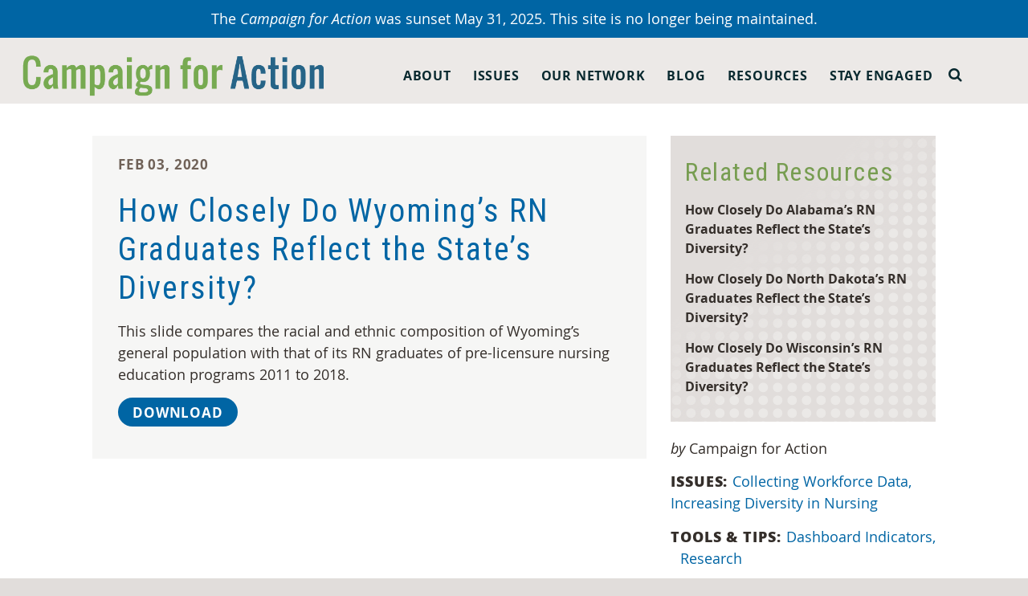

--- FILE ---
content_type: text/html
request_url: https://campaignforaction.org/resource/closely-wyomings-rn-graduates-reflect-states-diversity/
body_size: 8811
content:
<!DOCTYPE html>
<!--[if lt IE 7]> <html class="no-js lt-ie9 lt-ie8 lt-ie7" lang="en-US"> <![endif]--><!--[if IE 7]>    <html class="no-js lt-ie9 lt-ie8" lang="en-US"> <![endif]--><!--[if IE 8]>    <html class="no-js lt-ie9" lang="en-US"> <![endif]--><!--[if gt IE 8]><!--><html class="no-js" lang="en-US"> <!--<![endif]-->
<head>
  
  <meta name="viewport" content="width=device-width, initial-scale=1, minimum-scale=1, maximum-scale=1">
  <meta charset="UTF-8">
  <meta http-equiv="X-UA-Compatible" content="IE=edge,chrome=1">
  <meta name="viewport" content="width=device-width">

      <!-- OneTrust Cookies Consent Notice start for campaignforaction.org -->
    <script src="https://cdn.cookielaw.org/scripttemplates/otSDKStub.js" type="text/javascript" charset="UTF-8" data-domain-script="01932bbb-44a7-7b9a-8064-2c13b06fedfb"></script>
    <script type="text/javascript">
    function OptanonWrapper() { 
    window.dispatchEvent(new Event('oneTrustCategoriesChanged'))
    }</script>
    <!-- OneTrust Cookies Consent Notice end for campaignforaction.org -->
    <script src="https://assets.adobedtm.com/bbdf17838fe5/9efb70bd9030/launch-2ca47765dc2d.min.js" async></script>
  


  <!-- icons -->
  <link rel="apple-touch-icon" sizes="144x144" href="/wp-content/themes/taco-theme/_/img/app-icons/android-icon-144x144.png"><link rel="apple-touch-icon" sizes="192x192" href="/wp-content/themes/taco-theme/_/img/app-icons/android-icon-192x192.png"><link rel="apple-touch-icon" sizes="36x36" href="/wp-content/themes/taco-theme/_/img/app-icons/android-icon-36x36.png"><link rel="apple-touch-icon" sizes="48x48" href="/wp-content/themes/taco-theme/_/img/app-icons/android-icon-48x48.png"><link rel="apple-touch-icon" sizes="72x72" href="/wp-content/themes/taco-theme/_/img/app-icons/android-icon-72x72.png"><link rel="apple-touch-icon" sizes="96x96" href="/wp-content/themes/taco-theme/_/img/app-icons/android-icon-96x96.png"><link rel="apple-touch-icon" sizes="114x114" href="/wp-content/themes/taco-theme/_/img/app-icons/apple-icon-114x114.png"><link rel="apple-touch-icon" sizes="120x120" href="/wp-content/themes/taco-theme/_/img/app-icons/apple-icon-120x120.png"><link rel="apple-touch-icon" sizes="144x144" href="/wp-content/themes/taco-theme/_/img/app-icons/apple-icon-144x144.png"><link rel="apple-touch-icon" sizes="152x152" href="/wp-content/themes/taco-theme/_/img/app-icons/apple-icon-152x152.png"><link rel="apple-touch-icon" sizes="180x180" href="/wp-content/themes/taco-theme/_/img/app-icons/apple-icon-180x180.png"><link rel="apple-touch-icon" sizes="57x57" href="/wp-content/themes/taco-theme/_/img/app-icons/apple-icon-57x57.png"><link rel="apple-touch-icon" sizes="60x60" href="/wp-content/themes/taco-theme/_/img/app-icons/apple-icon-60x60.png"><link rel="apple-touch-icon" sizes="72x72" href="/wp-content/themes/taco-theme/_/img/app-icons/apple-icon-72x72.png"><link rel="apple-touch-icon" sizes="76x76" href="/wp-content/themes/taco-theme/_/img/app-icons/apple-icon-76x76.png"><link rel="icon" href="/wp-content/themes/taco-theme/_/img/app-icons/favicon.ico">

  <meta name="robots" content="index, follow, max-image-preview:large, max-snippet:-1, max-video-preview:-1">

	<!-- This site is optimized with the Yoast SEO plugin v19.1 - https://yoast.com/wordpress/plugins/seo/ -->
	<title>How Closely Do Wyoming&rsquo;s RN Graduates Reflect the State&rsquo;s Diversity? | Campaign for Action</title>
	<link rel="canonical" href="/resource/closely-wyomings-rn-graduates-reflect-states-diversity/">
	<meta property="og:locale" content="en_US">
	<meta property="og:type" content="article">
	<meta property="og:title" content="How Closely Do Wyoming&rsquo;s RN Graduates Reflect the State&rsquo;s Diversity? | Campaign for Action">
	<meta property="og:description" content="This slide compares the racial and ethnic composition of Wyoming&rsquo;s general population with that of its RN graduates of pre-licensure nursing education programs 2011 to 2018.">
	<meta property="og:url" content="/resource/closely-wyomings-rn-graduates-reflect-states-diversity/">
	<meta property="og:site_name" content="Campaign for Action">
	<meta property="article:modified_time" content="2020-02-03T20:44:47+00:00">
	<meta name="twitter:card" content="summary_large_image">
	<script type="application/ld+json" class="yoast-schema-graph">{"@context":"https://schema.org","@graph":[{"@type":"WebSite","@id":"/#website","url":"/","name":"Campaign for Action","description":"Future of Nursing","potentialAction":[{"@type":"SearchAction","target":{"@type":"EntryPoint","urlTemplate":"/?s={search_term_string}"},"query-input":"required name=search_term_string"}],"inLanguage":"en-US"},{"@type":"WebPage","@id":"/resource/closely-wyomings-rn-graduates-reflect-states-diversity/#webpage","url":"/resource/closely-wyomings-rn-graduates-reflect-states-diversity/","name":"How Closely Do Wyoming&rsquo;s RN Graduates Reflect the State&rsquo;s Diversity? | Campaign for Action","isPartOf":{"@id":"/#website"},"datePublished":"2020-02-03T19:05:49+00:00","dateModified":"2020-02-03T20:44:47+00:00","breadcrumb":{"@id":"/resource/closely-wyomings-rn-graduates-reflect-states-diversity/#breadcrumb"},"inLanguage":"en-US","potentialAction":[{"@type":"ReadAction","target":["/resource/closely-wyomings-rn-graduates-reflect-states-diversity/"]}]},{"@type":"BreadcrumbList","@id":"/resource/closely-wyomings-rn-graduates-reflect-states-diversity/#breadcrumb","itemListElement":[{"@type":"ListItem","position":1,"name":"Home","item":"/"},{"@type":"ListItem","position":2,"name":"How Closely Do Wyoming&rsquo;s RN Graduates Reflect the State&rsquo;s Diversity?"}]}]}</script>
	<!-- / Yoast SEO plugin. -->


<link rel="dns-prefetch" href="https://s.w.org">
<script type="text/javascript">
window._wpemojiSettings = {"baseUrl":"https:\/\/s.w.org\/images\/core\/emoji\/14.0.0\/72x72\/","ext":".png","svgUrl":"https:\/\/s.w.org\/images\/core\/emoji\/14.0.0\/svg\/","svgExt":".svg","source":{"concatemoji":"\/wp-includes\/js\/wp-emoji-release.min.js?ver=6.0.10"}};
/*! This file is auto-generated */
!function(e,a,t){var n,r,o,i=a.createElement("canvas"),p=i.getContext&&i.getContext("2d");function s(e,t){var a=String.fromCharCode,e=(p.clearRect(0,0,i.width,i.height),p.fillText(a.apply(this,e),0,0),i.toDataURL());return p.clearRect(0,0,i.width,i.height),p.fillText(a.apply(this,t),0,0),e===i.toDataURL()}function c(e){var t=a.createElement("script");t.src=e,t.defer=t.type="text/javascript",a.getElementsByTagName("head")[0].appendChild(t)}for(o=Array("flag","emoji"),t.supports={everything:!0,everythingExceptFlag:!0},r=0;r<o.length;r++)t.supports[o[r]]=function(e){if(!p||!p.fillText)return!1;switch(p.textBaseline="top",p.font="600 32px Arial",e){case"flag":return s([127987,65039,8205,9895,65039],[127987,65039,8203,9895,65039])?!1:!s([55356,56826,55356,56819],[55356,56826,8203,55356,56819])&&!s([55356,57332,56128,56423,56128,56418,56128,56421,56128,56430,56128,56423,56128,56447],[55356,57332,8203,56128,56423,8203,56128,56418,8203,56128,56421,8203,56128,56430,8203,56128,56423,8203,56128,56447]);case"emoji":return!s([129777,127995,8205,129778,127999],[129777,127995,8203,129778,127999])}return!1}(o[r]),t.supports.everything=t.supports.everything&&t.supports[o[r]],"flag"!==o[r]&&(t.supports.everythingExceptFlag=t.supports.everythingExceptFlag&&t.supports[o[r]]);t.supports.everythingExceptFlag=t.supports.everythingExceptFlag&&!t.supports.flag,t.DOMReady=!1,t.readyCallback=function(){t.DOMReady=!0},t.supports.everything||(n=function(){t.readyCallback()},a.addEventListener?(a.addEventListener("DOMContentLoaded",n,!1),e.addEventListener("load",n,!1)):(e.attachEvent("onload",n),a.attachEvent("onreadystatechange",function(){"complete"===a.readyState&&t.readyCallback()})),(e=t.source||{}).concatemoji?c(e.concatemoji):e.wpemoji&&e.twemoji&&(c(e.twemoji),c(e.wpemoji)))}(window,document,window._wpemojiSettings);
</script>
<style type="text/css">
img.wp-smiley,
img.emoji {
	display: inline !important;
	border: none !important;
	box-shadow: none !important;
	height: 1em !important;
	width: 1em !important;
	margin: 0 0.07em !important;
	vertical-align: -0.1em !important;
	background: none !important;
	padding: 0 !important;
}
</style>
	<link rel="stylesheet" id="wp-block-library-css" href="/wp-includes/css/dist/block-library/style.min.css?ver=6.0.10" type="text/css" media="all">
<style id="global-styles-inline-css" type="text/css">
body{--wp--preset--color--black: #000000;--wp--preset--color--cyan-bluish-gray: #abb8c3;--wp--preset--color--white: #ffffff;--wp--preset--color--pale-pink: #f78da7;--wp--preset--color--vivid-red: #cf2e2e;--wp--preset--color--luminous-vivid-orange: #ff6900;--wp--preset--color--luminous-vivid-amber: #fcb900;--wp--preset--color--light-green-cyan: #7bdcb5;--wp--preset--color--vivid-green-cyan: #00d084;--wp--preset--color--pale-cyan-blue: #8ed1fc;--wp--preset--color--vivid-cyan-blue: #0693e3;--wp--preset--color--vivid-purple: #9b51e0;--wp--preset--gradient--vivid-cyan-blue-to-vivid-purple: linear-gradient(135deg,rgba(6,147,227,1) 0%,rgb(155,81,224) 100%);--wp--preset--gradient--light-green-cyan-to-vivid-green-cyan: linear-gradient(135deg,rgb(122,220,180) 0%,rgb(0,208,130) 100%);--wp--preset--gradient--luminous-vivid-amber-to-luminous-vivid-orange: linear-gradient(135deg,rgba(252,185,0,1) 0%,rgba(255,105,0,1) 100%);--wp--preset--gradient--luminous-vivid-orange-to-vivid-red: linear-gradient(135deg,rgba(255,105,0,1) 0%,rgb(207,46,46) 100%);--wp--preset--gradient--very-light-gray-to-cyan-bluish-gray: linear-gradient(135deg,rgb(238,238,238) 0%,rgb(169,184,195) 100%);--wp--preset--gradient--cool-to-warm-spectrum: linear-gradient(135deg,rgb(74,234,220) 0%,rgb(151,120,209) 20%,rgb(207,42,186) 40%,rgb(238,44,130) 60%,rgb(251,105,98) 80%,rgb(254,248,76) 100%);--wp--preset--gradient--blush-light-purple: linear-gradient(135deg,rgb(255,206,236) 0%,rgb(152,150,240) 100%);--wp--preset--gradient--blush-bordeaux: linear-gradient(135deg,rgb(254,205,165) 0%,rgb(254,45,45) 50%,rgb(107,0,62) 100%);--wp--preset--gradient--luminous-dusk: linear-gradient(135deg,rgb(255,203,112) 0%,rgb(199,81,192) 50%,rgb(65,88,208) 100%);--wp--preset--gradient--pale-ocean: linear-gradient(135deg,rgb(255,245,203) 0%,rgb(182,227,212) 50%,rgb(51,167,181) 100%);--wp--preset--gradient--electric-grass: linear-gradient(135deg,rgb(202,248,128) 0%,rgb(113,206,126) 100%);--wp--preset--gradient--midnight: linear-gradient(135deg,rgb(2,3,129) 0%,rgb(40,116,252) 100%);--wp--preset--duotone--dark-grayscale: url('#wp-duotone-dark-grayscale');--wp--preset--duotone--grayscale: url('#wp-duotone-grayscale');--wp--preset--duotone--purple-yellow: url('#wp-duotone-purple-yellow');--wp--preset--duotone--blue-red: url('#wp-duotone-blue-red');--wp--preset--duotone--midnight: url('#wp-duotone-midnight');--wp--preset--duotone--magenta-yellow: url('#wp-duotone-magenta-yellow');--wp--preset--duotone--purple-green: url('#wp-duotone-purple-green');--wp--preset--duotone--blue-orange: url('#wp-duotone-blue-orange');--wp--preset--font-size--small: 13px;--wp--preset--font-size--medium: 20px;--wp--preset--font-size--large: 36px;--wp--preset--font-size--x-large: 42px;}.has-black-color{color: var(--wp--preset--color--black) !important;}.has-cyan-bluish-gray-color{color: var(--wp--preset--color--cyan-bluish-gray) !important;}.has-white-color{color: var(--wp--preset--color--white) !important;}.has-pale-pink-color{color: var(--wp--preset--color--pale-pink) !important;}.has-vivid-red-color{color: var(--wp--preset--color--vivid-red) !important;}.has-luminous-vivid-orange-color{color: var(--wp--preset--color--luminous-vivid-orange) !important;}.has-luminous-vivid-amber-color{color: var(--wp--preset--color--luminous-vivid-amber) !important;}.has-light-green-cyan-color{color: var(--wp--preset--color--light-green-cyan) !important;}.has-vivid-green-cyan-color{color: var(--wp--preset--color--vivid-green-cyan) !important;}.has-pale-cyan-blue-color{color: var(--wp--preset--color--pale-cyan-blue) !important;}.has-vivid-cyan-blue-color{color: var(--wp--preset--color--vivid-cyan-blue) !important;}.has-vivid-purple-color{color: var(--wp--preset--color--vivid-purple) !important;}.has-black-background-color{background-color: var(--wp--preset--color--black) !important;}.has-cyan-bluish-gray-background-color{background-color: var(--wp--preset--color--cyan-bluish-gray) !important;}.has-white-background-color{background-color: var(--wp--preset--color--white) !important;}.has-pale-pink-background-color{background-color: var(--wp--preset--color--pale-pink) !important;}.has-vivid-red-background-color{background-color: var(--wp--preset--color--vivid-red) !important;}.has-luminous-vivid-orange-background-color{background-color: var(--wp--preset--color--luminous-vivid-orange) !important;}.has-luminous-vivid-amber-background-color{background-color: var(--wp--preset--color--luminous-vivid-amber) !important;}.has-light-green-cyan-background-color{background-color: var(--wp--preset--color--light-green-cyan) !important;}.has-vivid-green-cyan-background-color{background-color: var(--wp--preset--color--vivid-green-cyan) !important;}.has-pale-cyan-blue-background-color{background-color: var(--wp--preset--color--pale-cyan-blue) !important;}.has-vivid-cyan-blue-background-color{background-color: var(--wp--preset--color--vivid-cyan-blue) !important;}.has-vivid-purple-background-color{background-color: var(--wp--preset--color--vivid-purple) !important;}.has-black-border-color{border-color: var(--wp--preset--color--black) !important;}.has-cyan-bluish-gray-border-color{border-color: var(--wp--preset--color--cyan-bluish-gray) !important;}.has-white-border-color{border-color: var(--wp--preset--color--white) !important;}.has-pale-pink-border-color{border-color: var(--wp--preset--color--pale-pink) !important;}.has-vivid-red-border-color{border-color: var(--wp--preset--color--vivid-red) !important;}.has-luminous-vivid-orange-border-color{border-color: var(--wp--preset--color--luminous-vivid-orange) !important;}.has-luminous-vivid-amber-border-color{border-color: var(--wp--preset--color--luminous-vivid-amber) !important;}.has-light-green-cyan-border-color{border-color: var(--wp--preset--color--light-green-cyan) !important;}.has-vivid-green-cyan-border-color{border-color: var(--wp--preset--color--vivid-green-cyan) !important;}.has-pale-cyan-blue-border-color{border-color: var(--wp--preset--color--pale-cyan-blue) !important;}.has-vivid-cyan-blue-border-color{border-color: var(--wp--preset--color--vivid-cyan-blue) !important;}.has-vivid-purple-border-color{border-color: var(--wp--preset--color--vivid-purple) !important;}.has-vivid-cyan-blue-to-vivid-purple-gradient-background{background: var(--wp--preset--gradient--vivid-cyan-blue-to-vivid-purple) !important;}.has-light-green-cyan-to-vivid-green-cyan-gradient-background{background: var(--wp--preset--gradient--light-green-cyan-to-vivid-green-cyan) !important;}.has-luminous-vivid-amber-to-luminous-vivid-orange-gradient-background{background: var(--wp--preset--gradient--luminous-vivid-amber-to-luminous-vivid-orange) !important;}.has-luminous-vivid-orange-to-vivid-red-gradient-background{background: var(--wp--preset--gradient--luminous-vivid-orange-to-vivid-red) !important;}.has-very-light-gray-to-cyan-bluish-gray-gradient-background{background: var(--wp--preset--gradient--very-light-gray-to-cyan-bluish-gray) !important;}.has-cool-to-warm-spectrum-gradient-background{background: var(--wp--preset--gradient--cool-to-warm-spectrum) !important;}.has-blush-light-purple-gradient-background{background: var(--wp--preset--gradient--blush-light-purple) !important;}.has-blush-bordeaux-gradient-background{background: var(--wp--preset--gradient--blush-bordeaux) !important;}.has-luminous-dusk-gradient-background{background: var(--wp--preset--gradient--luminous-dusk) !important;}.has-pale-ocean-gradient-background{background: var(--wp--preset--gradient--pale-ocean) !important;}.has-electric-grass-gradient-background{background: var(--wp--preset--gradient--electric-grass) !important;}.has-midnight-gradient-background{background: var(--wp--preset--gradient--midnight) !important;}.has-small-font-size{font-size: var(--wp--preset--font-size--small) !important;}.has-medium-font-size{font-size: var(--wp--preset--font-size--medium) !important;}.has-large-font-size{font-size: var(--wp--preset--font-size--large) !important;}.has-x-large-font-size{font-size: var(--wp--preset--font-size--x-large) !important;}
</style>
<link rel="stylesheet" id="main-css" href="/wp-content/themes/taco-theme/_/css/main-dev.css?ver=126518276" type="text/css" media="all">
<link rel="https://api.w.org/" href="/wp-json/"><link rel="alternate" type="application/json" href="/wp-json/wp/v2/resources/15570"><link rel="EditURI" type="application/rsd+xml" title="RSD" href="/xmlrpc.php?rsd">
<link rel="wlwmanifest" type="application/wlwmanifest+xml" href="/wp-includes/wlwmanifest.xml"> 
<meta name="generator" content="WordPress 6.0.10">
<link rel="shortlink" href="/?p=15570">
  


  

</head>

<body class="resource-template-default single single-resource postid-15570">

  <!-- Google Tag Manager -->
  <noscript><iframe src="https://www.googletagmanager.com/ns.html?id=GTM-P4XZCQ" height="0" width="0" style="display:none;visibility:hidden"></iframe></noscript>
  <script>(function(w,d,s,l,i){w[l]=w[l]||[];w[l].push({'gtm.start':
  new Date().getTime(),event:'gtm.js'});var f=d.getElementsByTagName(s)[0],
  j=d.createElement(s),dl=l!='dataLayer'?'&l='+l:'';j.async=true;j.src=
  '//www.googletagmanager.com/gtm.js?id='+i+dl;f.parentNode.insertBefore(j,f);
  })(window,document,'script','dataLayer','GTM-P4XZCQ');</script>
  <!-- End Google Tag Manager -->

<!-- page-wrap used for sticky footer -->
<div class="page-wrap">
  <div id="countdown-bar-link" href="" data-after="">
    <div class="countdown-bar" data-countdown="1743818400">
      The <i>Campaign for Action</i> was sunset May 31, 2025. This site is no longer being maintained.    </div>
  </div>

<header class="primary-header">
  
  <div class="has-menu">
    <div class="container">
      <h1 class="logo"><a href="/"><img src="/wp-content/themes/taco-theme/_/img/campaign-for-action-logo-large.png?v=126518276" alt="Campaign for Action"></a></h1>
      
      <div class="header-search-container">
        <a href="#" class="searchbox-icon"><i class="fa fa-search"></i></a>
      
        <div class="header-default-search">
          <form class="searchbox" role="search" method="get" action="/">
            
            <input type="text" placeholder="Search...." name="s" class="searchbox-input">
            <button type="submit" class="searchbox-submit" value="GO"><i class="fa fa-search"></i></button>
            
          </form>
        </div>
      </div>
      
      <div class="mobile-nav-wrapper">
        <nav>
          <div class="menu-primary-container"><ul id="menu-primary" class="menu"><li id="menu-item-4015" class="menu-item menu-item-type-post_type menu-item-object-page menu-item-has-children menu-item-4015"><a href="/about/">About</a><span class="more table"><i class="cell fa fa-caret-down"></i><span class="screen-reader-text">More</span></span>
<ul class="sub-menu">
	<li id="menu-item-4139" class="bold menu-item menu-item-type-post_type menu-item-object-page menu-item-4139"><a href="/about/">About</a></li>
	<li id="menu-item-41874" class="menu-item menu-item-type-post_type menu-item-object-page menu-item-41874"><a href="/about/center-for-health-equity-through-nursing/">AARP Center for Health Equity Through Nursing</a></li>
	<li id="menu-item-4024" class="menu-item menu-item-type-post_type menu-item-object-page menu-item-4024"><a href="/about/strategic-advisory-committee/">Strategic Advisory Committee</a></li>
	<li id="menu-item-4022" class="menu-item menu-item-type-post_type menu-item-object-page menu-item-4022"><a href="/about/equity-diversity-inclusion-steering-committee/">Equity, Diversity, and Inclusion Steering Committee</a></li>
	<li id="menu-item-4134" class="menu-item menu-item-type-post_type menu-item-object-page menu-item-4134"><a href="/about/our-story/">Our Story and Timeline</a></li>
	<li id="menu-item-42804" class="menu-item menu-item-type-custom menu-item-object-custom menu-item-42804"><a href="/resource/our-dashboard/">Our Dashboard</a></li>
</ul>
</li>
<li id="menu-item-4017" class="issues menu-item menu-item-type-post_type menu-item-object-page menu-item-has-children menu-item-4017"><a href="/issues/">Issues</a><span class="more table"><i class="cell fa fa-caret-down"></i><span class="screen-reader-text">More</span></span>
<ul class="sub-menu">
	<li id="menu-item-4155" class="bold issues menu-item menu-item-type-post_type menu-item-object-page menu-item-4155"><a href="/issues/">Issues</a></li>
	<li id="menu-item-44090" class="menu-item menu-item-type-post_type menu-item-object-issue menu-item-44090"><a href="/issue/championing-and-supporting-lpns-and-lvns/">Securing LPN Supply and Career Progression</a></li>
	<li id="menu-item-36036" class="menu-item menu-item-type-post_type menu-item-object-issue menu-item-36036"><a href="/issue/improving-health-equity/">Improving Health Equity</a></li>
	<li id="menu-item-41672" class="menu-item menu-item-type-post_type menu-item-object-page menu-item-41672"><a href="/issues/the-equity-minded-nurse/">The Equity-Minded Nurse Initiative</a></li>
	<li id="menu-item-4150" class="menu-item menu-item-type-post_type menu-item-object-issue menu-item-4150"><a href="/issue/increasing-diversity-in-nursing/">Increasing Diversity in Nursing</a></li>
	<li id="menu-item-41673" class="menu-item menu-item-type-post_type menu-item-object-page menu-item-41673"><a href="/mentor-training/">Mentoring for Success, Diversity, and Health Equity</a></li>
	<li id="menu-item-4154" class="menu-item menu-item-type-post_type menu-item-object-issue menu-item-4154"><a href="/issue/improving-access-to-care/">Improving Access to Care</a></li>
	<li id="menu-item-4152" class="menu-item menu-item-type-post_type menu-item-object-issue menu-item-4152"><a href="/issue/promoting-nursing-leadership/">Promoting Nursing Leadership</a></li>
	<li id="menu-item-4151" class="menu-item menu-item-type-post_type menu-item-object-issue menu-item-4151"><a href="/issue/transforming-nursing-education/">Transforming Nursing Education</a></li>
	<li id="menu-item-4149" class="menu-item menu-item-type-post_type menu-item-object-issue menu-item-4149"><a href="/issue/collecting-workforce-data/">Collecting Workforce Data</a></li>
	<li id="menu-item-4153" class="menu-item menu-item-type-post_type menu-item-object-issue menu-item-4153"><a href="/issue/fostering-interprofessional-collaboration/">Fostering Interprofessional Collaboration</a></li>
	<li id="menu-item-4148" class="menu-item menu-item-type-post_type menu-item-object-issue menu-item-4148"><a href="/issue/building-healthier-communities/">Building Healthier Communities</a></li>
</ul>
</li>
<li id="menu-item-4018" class="our-network menu-item menu-item-type-post_type menu-item-object-page menu-item-has-children menu-item-4018"><a href="/our-network/">Our Network</a><span class="more table"><i class="cell fa fa-caret-down"></i><span class="screen-reader-text">More</span></span>
<ul class="sub-menu">
	<li id="menu-item-4147" class="bold menu-item menu-item-type-post_type menu-item-object-page menu-item-4147"><a href="/our-network/">Our Network</a></li>
	<li id="menu-item-4034" class="menu-item menu-item-type-post_type menu-item-object-page menu-item-4034"><a href="/our-network/state-action-coalitions/">State Action Coalitions</a></li>
	<li id="menu-item-42277" class="menu-item menu-item-type-post_type menu-item-object-page menu-item-42277"><a href="/our-network/a-chen-ambassadors/">A-CHEN Ambassadors</a></li>
	<li id="menu-item-41644" class="menu-item menu-item-type-post_type menu-item-object-page menu-item-41644"><a href="/our-network/champions-for-health-equity-through-nursing/">Champions for Health Equity Through Nursing</a></li>
	<li id="menu-item-4033" class="menu-item menu-item-type-post_type menu-item-object-page menu-item-4033"><a href="/our-network/grantee-and-award-programs/">Grants and Awards Programs</a></li>
</ul>
</li>
<li id="menu-item-15206" class="menu-item menu-item-type-post_type menu-item-object-page menu-item-has-children menu-item-15206"><a href="/blog/">Blog</a><span class="more table"><i class="cell fa fa-caret-down"></i><span class="screen-reader-text">More</span></span>
<ul class="sub-menu">
	<li id="menu-item-4016" class="menu-item menu-item-type-post_type menu-item-object-page menu-item-4016"><a href="/blog/"><b> Campaign Blog</b></a></li>
	<li id="menu-item-34470" class="menu-item menu-item-type-post_type menu-item-object-page menu-item-34470"><a href="/blog/campaign-statements/"><i>Campaign</i> Press Releases and Statements</a></li>
</ul>
</li>
<li id="menu-item-4019" class="menu-item menu-item-type-post_type menu-item-object-page menu-item-has-children menu-item-4019"><a href="/resources/">Resources</a><span class="more table"><i class="cell fa fa-caret-down"></i><span class="screen-reader-text">More</span></span>
<ul class="sub-menu">
	<li id="menu-item-29613" class="menu-item menu-item-type-post_type menu-item-object-page menu-item-29613"><a href="/resources/"><b>Resources</b></a></li>
	<li id="menu-item-38089" class="menu-item menu-item-type-post_type menu-item-object-page menu-item-38089"><a href="/resources/action-coalition-resources/">Action Coalition Resources</a></li>
	<li id="menu-item-42803" class="menu-item menu-item-type-custom menu-item-object-custom menu-item-42803"><a href="/resource/our-dashboard/">Our Dashboard</a></li>
	<li id="menu-item-29615" class="menu-item menu-item-type-post_type menu-item-object-page menu-item-29615"><a href="/webinars/">Events</a></li>
	<li id="menu-item-36579" class="menu-item menu-item-type-post_type menu-item-object-page menu-item-36579"><a href="/resources/future-of-nursing-2030-action-hub/">Action Hub Future of Nursing 2030</a></li>
	<li id="menu-item-35744" class="menu-item menu-item-type-post_type menu-item-object-page menu-item-35744"><a href="/health-equity-action-forums/">Health Equity Action Forums</a></li>
</ul>
</li>
<li id="menu-item-4025" class="menu-item menu-item-type-post_type menu-item-object-page menu-item-has-children menu-item-4025"><a href="/stay-engaged/">Stay Engaged</a><span class="more table"><i class="cell fa fa-caret-down"></i><span class="screen-reader-text">More</span></span>
<ul class="sub-menu">
	<li id="menu-item-36938" class="menu-item menu-item-type-post_type menu-item-object-page menu-item-36938"><a href="/stay-engaged/"><b>Stay Engaged</b></a></li>
</ul>
</li>
</ul></div>        </nav>
        <!-- <a href="/members-login/" class="header-sign-in">Sign In</a> -->
        
      </div>
      
      <button class="nav-menu-open" title="Button"><i class="fa fa-bars"></i></button>
      
      
    </div>
  </div>
  
</header>





  <section class="panel post-single main-content ">
    <div class="row extra-wide">

      <article class="columns small-12 medium-8">

                <div class="inner">
          <div class="row date-and-share">
  <div class="columns medium-6 small-12">
    <p class="date">Feb 03, 2020</p>
  </div>
  <div class="columns medium-6 small-12" style="text-align: right;">
  </div>
</div>
          <h1 class="post-title">How Closely Do Wyoming&rsquo;s RN Graduates Reflect the State&rsquo;s Diversity?</h1>
          
          <div class="content">
            <p>This slide compares the racial and ethnic composition of Wyoming&rsquo;s general population with that of its RN graduates of pre-licensure nursing education programs 2011 to 2018.</p>
            <span class="cta-wrapper small blue "><a href="/wp-content/uploads/2020/02/Wyoming_1.2020.pptx" target="_blank">Download</a></span>          </div>
        </div>
      </article>

      <aside class="columns small-12 medium-4">

                <div class="panel related-posts">
          <div class="gradient-overlay">&nbsp;</div>
          <div class="graphic-overlay">&nbsp;</div>
            <div class="details">

                            <h4>Related Resources</h4>
              <ol>
                                  <li>
                    <a href="/resource/closely-alabamas-rn-graduates-reflect-states-diversity/">
                      How Closely Do Alabama&rsquo;s RN Graduates Reflect the State&rsquo;s Diversity?                    </a>
                  </li>
                                  <li>
                    <a href="/resource/closely-north-dakotas-graduates-reflect-states-diversity/">
                      How Closely Do North Dakota&rsquo;s RN Graduates Reflect the State&rsquo;s Diversity?                    </a>
                  </li>
                                  <li>
                    <a href="/resource/closely-wisconsins-rn-graduates-reflect-states-diversity/">
                      How Closely Do Wisconsin&rsquo;s RN Graduates Reflect the State&rsquo;s Diversity?                    </a>
                  </li>
                              </ol>
              
              
              
              
              
                          </div>
        </div>
        
        <div class="post-details">
          <p class="author"><i>by</i>&nbsp;<span>Campaign for Action </span></p>
          <div class="terms">
                          <p class="group">
                Issues:
                                  <a href="/resources/#68,p=1">
                    Collecting Workforce Data<span class="comma">,</span>
                  </a>
                  &nbsp;
                                  <a href="/resources/#67,p=1">
                    Increasing Diversity in Nursing<span class="comma">,</span>
                  </a>
                  &nbsp;
                              </p>
            
                          <p class="group">
                Tools &amp; Tips:
                                  <a href="/resources/#148,p=1">
                    Dashboard Indicators<span class="comma">,</span>
                  </a>
                  &nbsp;
                                  <a href="/resources/#133,p=1">
                    Research<span class="comma">,</span>
                  </a>
                  &nbsp;
                              </p>
            
                          <p class="group">
                Location:
                                  <a href="/resources/#120,p=1">
                    Wyoming<span class="comma">,</span>
                  </a>
                  &nbsp;
                              </p>
                      </div>
        </div>
      </aside>
    </div>
  </section>



<!-- contents go here -->
<br><br>
<div class="back-row">
  <div class="row">
    <div class="columns small-12 columns-centered">
      <p class="back"><a href="/resources/"><i class="fa fa-arrow-left"></i>&nbsp;&nbsp;Back to Resources</a></p>
    </div>
  </div>
</div>


<div class="final-callout">

<!-- begin panel template -->
<div class="panel cta-callout has-gradient lazy light-blue reversed" style="background-image: url('/wp-content/themes/taco-theme/_/img/bg-lazy-placeholder-transparent.png?v=126518276'); background-size: cover; background-repeat: no-repeat; background-position: center center;" data-original="/wp-content/uploads/banner-cta-01.jpg">
  <div class="gradient-overlay">&nbsp;</div>
  <div class="row details">
        <div class="columns small-12 medium-6 ">
      <h2>Let&rsquo;s Do This</h2>
<p>Stay up to date on <i>Campaign for Action</i> news and learn how to get involved.</p>


<p></p>
      
              <span class="cta-wrapper small blue"><a href="/get-involved/">Join Us</a></span>
            
    </div>
  </div>
</div></div>



</div>
<!--/.page-wrap -->
<span class="bottom-edge">&nbsp;</span>



<footer class="primary-footer">
  <div class="row">

    <div class="columns small-12 medium-3 medium-push-9">
      <div class="footer-secondary-menu">
        <div class="menu-footer-secondary-container"><ul id="menu-footer-secondary" class="menu"><li id="menu-item-4026" class="menu-item menu-item-type-post_type menu-item-object-page menu-item-has-children menu-item-4026"><a href="/stay-engaged/">Stay Engaged</a>
<ul class="sub-menu">
	<li id="menu-item-34472" class="menu-item menu-item-type-post_type menu-item-object-page menu-item-34472"><a href="/blog/campaign-statements/">Press Releases and Statements</a></li>
	<li id="menu-item-29616" class="menu-item menu-item-type-post_type menu-item-object-page menu-item-29616"><a href="/webinars/">Events</a></li>
</ul>
</li>
</ul></div>      </div>
    </div>


    <div class="columns small-12 medium-9 medium-pull-3">


            <div class="footer-logos content">
      <p>
		<style type="text/css">
			#gallery-2 {
				margin: auto;
			}
			#gallery-2 .gallery-item {
				float: left;
				margin-top: 10px;
				text-align: center;
				width: 33%;
			}
			#gallery-2 img {
				border: 2px solid #cfcfcf;
			}
			#gallery-2 .gallery-caption {
				margin-left: 0;
			}
			/* see gallery_shortcode() in wp-includes/media.php */
		</style>
		</p><div id="gallery-2" class="gallery galleryid-15570 gallery-columns-3 gallery-size-full"><figure class="gallery-item">
			<div class="gallery-icon landscape">
				<a href="http://www.aarp.org/aarp-foundation/" class="no-lightbox"><img width="387" height="34" src="/wp-content/uploads/2016/02/AARP-Foundation-logoweb.jpg" class="attachment-full size-full" alt="" loading="lazy" srcset="/wp-content/uploads/2016/02/AARP-Foundation-logoweb.jpg 387w, /wp-content/uploads/2016/02/AARP-Foundation-logoweb-300x26.jpg 300w" sizes="(max-width: 387px) 100vw, 387px"></a>
			</div></figure><figure class="gallery-item">
			<div class="gallery-icon landscape">
				<a href="/wp-content/uploads/2016/02/aarp_4c.png"><img width="609" height="129" src="/wp-content/uploads/2016/02/aarp_4c.png" class="attachment-full size-full" alt="" loading="lazy" srcset="/wp-content/uploads/2016/02/aarp_4c.png 609w, /wp-content/uploads/2016/02/aarp_4c-300x64.png 300w" sizes="(max-width: 609px) 100vw, 609px"></a>
			</div></figure><figure class="gallery-item">
			<div class="gallery-icon landscape">
				<a href="http://www.rwjf.org/" target="_blank" class="set-target no-lightbox"><img width="200" height="122" src="/wp-content/uploads/2016/02/logo_RWJF.png" class="attachment-full size-full" alt="" loading="lazy"></a>
			</div></figure><br style="clear: both">
		</div>

      </div>
      
            <blockquote>
        <p><b>Our vision:</b> Everyone in America can live a healthier life, advanced by equity-minded nurses as essential and valued partners in providing care and promoting health equity and well-being.</p>
      </blockquote>
      
            <div class="footer-tertiary-menu">
          <div class="menu-footer-tertiary-container"><ul id="menu-footer-tertiary" class="menu"><li id="menu-item-19146" class="menu-item menu-item-type-post_type menu-item-object-page menu-item-19146"><a href="/sitemap/">Sitemap</a></li>
<li id="menu-item-4031" class="menu-item menu-item-type-post_type menu-item-object-page menu-item-4031"><a href="/privacy-policy/">Privacy Policy</a></li>
<li id="menu-item-4032" class="menu-item menu-item-type-post_type menu-item-object-page menu-item-4032"><a href="/terms-of-service/">Terms of Service</a></li>
</ul></div>      </div>
      
    </div>
  </div>
</footer>



	<script type="text/javascript">
	var relevanssi_rt_regex = /(&|\?)_(rt|rt_nonce)=(\w+)/g
	var newUrl = window.location.search.replace(relevanssi_rt_regex, '')
	history.replaceState(null, null, window.location.pathname + newUrl + window.location.hash)
	</script>
	<script type="text/javascript" src="/wp-content/themes/taco-theme/_/lib/jquery/dist/jquery.min.js?ver=126518276" id="jquery-js"></script>
<script type="text/javascript" src="/wp-content/themes/taco-theme/_/lib/lodash/lodash.js?ver=126518276" id="lodash-js"></script>
<script type="text/javascript" src="/wp-content/themes/taco-theme/_/lib/jquery_lazyload/jquery.lazyload.js?ver=126518276" id="lazyload-js"></script>
<script type="text/javascript" src="/wp-content/themes/taco-theme/_/js/modules/TacoDropDown.js?ver=126518276" id="taco-dropdown-js"></script>
<script type="text/javascript" src="/wp-content/themes/taco-theme/_/lib/countdown/dest/jquery.countdown.js?ver=126518276" id="countdown-js"></script>
<script type="text/javascript" src="/wp-content/themes/taco-theme/_/js/modules/app.js?ver=126518276" id="app-js"></script>
<script type="text/javascript" src="/wp-content/plugins/wp-gallery-custom-links/wp-gallery-custom-links.js?ver=1.1" id="wp-gallery-custom-links-js-js"></script>

<!-- Deferred styles https://developers.google.com/speed/docs/insights/OptimizeCSSDelivery -->
<noscript id="deferred-styles">
  <!-- fonts -->
  <link href="https://fonts.googleapis.com/css?family=Roboto+Condensed:400,400italic,700" rel="stylesheet" type="text/css">
  <link rel="stylesheet" type="text/css" href="/wp-content/themes/taco-theme/_/lib/fontawesome/css/font-awesome.min.css">
  <link rel="stylesheet" type="text/css" href="/wp-content/themes/taco-theme/_/fonts/icomoon/style.css">
</noscript>

<script>
  var loadDeferredStyles = function() {
    var addStylesNode = document.getElementById("deferred-styles");
    var replacement = document.createElement("div");
    replacement.innerHTML = addStylesNode.textContent;
    document.body.appendChild(replacement)
    addStylesNode.parentElement.removeChild(addStylesNode);
  };
  var raf = requestAnimationFrame || mozRequestAnimationFrame ||
      webkitRequestAnimationFrame || msRequestAnimationFrame;
  if (raf) raf(function() { window.setTimeout(loadDeferredStyles, 0); });
  else window.addEventListener('load', loadDeferredStyles);
</script>

<!-- If you are seeing this comment, this is the new 2019 Server -->
</body></html>
<!-- Powered by Staatic (https://staatic.com/) -->

--- FILE ---
content_type: text/javascript
request_url: https://campaignforaction.org/wp-content/themes/taco-theme/_/lib/lodash/lodash.js?ver=126518276
body_size: 21916
content:
/**
 * @license
 * lodash 4.9.0 (Custom Build) lodash.com/license | Underscore.js 1.8.3 underscorejs.org/LICENSE
 * Build: `lodash -o ./dist/lodash.js`
 */
;(function(){function t(t,n){return t.set(n[0],n[1]),t}function n(t,n){return t.add(n),t}function r(t,n,r){switch(r.length){case 0:return t.call(n);case 1:return t.call(n,r[0]);case 2:return t.call(n,r[0],r[1]);case 3:return t.call(n,r[0],r[1],r[2])}return t.apply(n,r)}function e(t,n,r,e){for(var u=-1,o=t.length;++u<o;){var i=t[u];n(e,i,r(i),t)}return e}function u(t,n){for(var r=-1,e=t.length;++r<e&&false!==n(t[r],r,t););return t}function o(t,n){for(var r=-1,e=t.length;++r<e;)if(!n(t[r],r,t))return false;
return true}function i(t,n){for(var r=-1,e=t.length,u=0,o=[];++r<e;){var i=t[r];n(i,r,t)&&(o[u++]=i)}return o}function f(t,n){return!!t.length&&-1<d(t,n,0)}function c(t,n,r){for(var e=-1,u=t.length;++e<u;)if(r(n,t[e]))return true;return false}function a(t,n){for(var r=-1,e=t.length,u=Array(e);++r<e;)u[r]=n(t[r],r,t);return u}function l(t,n){for(var r=-1,e=n.length,u=t.length;++r<e;)t[u+r]=n[r];return t}function s(t,n,r,e){var u=-1,o=t.length;for(e&&o&&(r=t[++u]);++u<o;)r=n(r,t[u],u,t);return r}function h(t,n,r,e){
var u=t.length;for(e&&u&&(r=t[--u]);u--;)r=n(r,t[u],u,t);return r}function p(t,n){for(var r=-1,e=t.length;++r<e;)if(n(t[r],r,t))return true;return false}function _(t,n,r){for(var e=-1,u=t.length;++e<u;){var o=t[e],i=n(o);if(null!=i&&(f===T?i===i:r(i,f)))var f=i,c=o}return c}function v(t,n,r,e){var u;return r(t,function(t,r,o){return n(t,r,o)?(u=e?r:t,false):void 0}),u}function g(t,n,r){for(var e=t.length,u=r?e:-1;r?u--:++u<e;)if(n(t[u],u,t))return u;return-1}function d(t,n,r){if(n!==n)return U(t,r);--r;for(var e=t.length;++r<e;)if(t[r]===n)return r;
return-1}function y(t,n,r,e){--r;for(var u=t.length;++r<u;)if(e(t[r],n))return r;return-1}function b(t,n){var r=t?t.length:0;return r?m(t,n)/r:K}function x(t,n,r,e,u){return u(t,function(t,u,o){r=e?(e=false,t):n(r,t,u,o)}),r}function j(t,n){var r=t.length;for(t.sort(n);r--;)t[r]=t[r].c;return t}function m(t,n){for(var r,e=-1,u=t.length;++e<u;){var o=n(t[e]);o!==T&&(r=r===T?o:r+o)}return r}function w(t,n){for(var r=-1,e=Array(t);++r<t;)e[r]=n(r);return e}function A(t,n){return a(n,function(n){return[n,t[n]];
})}function O(t){return function(n){return t(n)}}function k(t,n){return a(n,function(n){return t[n]})}function E(t,n){for(var r=-1,e=t.length;++r<e&&-1<d(n,t[r],0););return r}function I(t,n){for(var r=t.length;r--&&-1<d(n,t[r],0););return r}function S(t){return t&&t.Object===Object?t:null}function R(t,n){if(t!==n){var r=null===t,e=t===T,u=t===t,o=null===n,i=n===T,f=n===n;if(t>n&&!o||!u||r&&!i&&f||e&&f)return 1;if(n>t&&!r||!f||o&&!e&&u||i&&u)return-1}return 0}function W(t){return function(n,r){var e;
return n===T&&r===T?0:(n!==T&&(e=n),r!==T&&(e=e===T?r:t(e,r)),e)}}function B(t){return Mt[t]}function C(t){return Lt[t]}function z(t){return"\\"+Ft[t]}function U(t,n,r){var e=t.length;for(n+=r?0:-1;r?n--:++n<e;){var u=t[n];if(u!==u)return n}return-1}function M(t){var n=false;if(null!=t&&typeof t.toString!="function")try{n=!!(t+"")}catch(r){}return n}function L(t,n){return t=typeof t=="number"||xt.test(t)?+t:-1,t>-1&&0==t%1&&(null==n?9007199254740991:n)>t}function $(t){for(var n,r=[];!(n=t.next()).done;)r.push(n.value);
return r}function D(t){var n=-1,r=Array(t.size);return t.forEach(function(t,e){r[++n]=[e,t]}),r}function F(t,n){for(var r=-1,e=t.length,u=0,o=[];++r<e;){var i=t[r];i!==n&&"__lodash_placeholder__"!==i||(t[r]="__lodash_placeholder__",o[u++]=r)}return o}function N(t){var n=-1,r=Array(t.size);return t.forEach(function(t){r[++n]=t}),r}function P(t){if(!t||!St.test(t))return t.length;for(var n=It.lastIndex=0;It.test(t);)n++;return n}function Z(t){return $t[t]}function q(S){function xt(t){if(We(t)&&!ti(t)&&!(t instanceof kt)){
if(t instanceof Ot)return t;if(du.call(t,"__wrapped__"))return Hr(t)}return new Ot(t)}function At(){}function Ot(t,n){this.__wrapped__=t,this.__actions__=[],this.__chain__=!!n,this.__index__=0,this.__values__=T}function kt(t){this.__wrapped__=t,this.__actions__=[],this.__dir__=1,this.__filtered__=false,this.__iteratees__=[],this.__takeCount__=4294967295,this.__views__=[]}function Mt(){}function Lt(t){var n=-1,r=t?t.length:0;for(this.clear();++n<r;){var e=t[n];this.set(e[0],e[1])}}function $t(t){var n=-1,r=t?t.length:0;
for(this.__data__=new Lt;++n<r;)this.push(t[n])}function Dt(t,n){var r=t.__data__;return qr(n)?(r=r.__data__,"__lodash_hash_undefined__"===(typeof n=="string"?r.string:r.hash)[n]):r.has(n)}function Ft(t){var n=-1,r=t?t.length:0;for(this.clear();++n<r;){var e=t[n];this.set(e[0],e[1])}}function Zt(t,n){var r=Vt(t,n);return 0>r?false:(r==t.length-1?t.pop():zu.call(t,r,1),true)}function qt(t,n){var r=Vt(t,n);return 0>r?T:t[r][1]}function Vt(t,n){for(var r=t.length;r--;)if(je(t[r][0],n))return r;return-1}function Kt(t,n,r){
var e=Vt(t,n);0>e?t.push([n,r]):t[e][1]=r}function Gt(t,n,r,e){return t===T||je(t,vu[r])&&!du.call(e,r)?n:t}function Ht(t,n,r){(r===T||je(t[n],r))&&(typeof n!="number"||r!==T||n in t)||(t[n]=r)}function Qt(t,n,r){var e=t[n];du.call(t,n)&&je(e,r)&&(r!==T||n in t)||(t[n]=r)}function Xt(t,n,r,e){return ao(t,function(t,u,o){n(e,t,r(t),o)}),e}function tn(t,n){return t&&ur(n,Je(n),t)}function nn(t,n){for(var r=-1,e=null==t,u=n.length,o=Array(u);++r<u;)o[r]=e?T:Ve(t,n[r]);return o}function rn(t){return Oe(t)?t:[];
}function en(t){return typeof t=="string"||Le(t)?t:t+""}function un(t){return ti(t)?t:xo(t)}function on(t,n,r){return t===t&&(r!==T&&(t=t>r?r:t),n!==T&&(t=n>t?n:t)),t}function fn(t,n,r,e,o,i,f){var c;if(e&&(c=i?e(t,o,i,f):e(t)),c!==T)return c;if(!Re(t))return t;if(o=ti(t)){if(c=Mr(t),!n)return er(t,c)}else{var a=zr(t),l="[object Function]"==a||"[object GeneratorFunction]"==a;if(ni(t))return Xn(t,n);if("[object Object]"==a||"[object Arguments]"==a||l&&!i){if(M(t))return i?t:{};if(c=Lr(l?{}:t),!n)return ir(t,tn(c,t));
}else{if(!Ut[a])return i?t:{};c=$r(t,a,fn,n)}}if(f||(f=new Ft),i=f.get(t))return i;if(f.set(t,c),!o)var s=r?bn(t,Je,Cr):Je(t);return u(s||t,function(u,o){s&&(o=u,u=t[o]),Qt(c,o,fn(u,n,r,e,o,t,f))}),c}function cn(t){var n=Je(t),r=n.length;return function(e){if(null==e)return!r;for(var u=r;u--;){var o=n[u],i=t[o],f=e[o];if(f===T&&!(o in Object(e))||!i(f))return false}return true}}function an(t){return Re(t)?Wu(t):{}}function ln(t,n,r){if(typeof t!="function")throw new pu("Expected a function");return Cu(function(){
t.apply(T,r)},n)}function sn(t,n,r,e){var u=-1,o=f,i=true,l=t.length,s=[],h=n.length;if(!l)return s;r&&(n=a(n,O(r))),e?(o=c,i=false):n.length>=200&&(o=Dt,i=false,n=new $t(n));t:for(;++u<l;){var p=t[u],_=r?r(p):p;if(i&&_===_){for(var v=h;v--;)if(n[v]===_)continue t;s.push(p)}else o(n,_,e)||s.push(p)}return s}function hn(t,n){var r=true;return ao(t,function(t,e,u){return r=!!n(t,e,u)}),r}function pn(t,n){var r=[];return ao(t,function(t,e,u){n(t,e,u)&&r.push(t)}),r}function _n(t,n,r,e,u){var o=-1,i=t.length;for(r||(r=Fr),
u||(u=[]);++o<i;){var f=t[o];n>0&&r(f)?n>1?_n(f,n-1,r,e,u):l(u,f):e||(u[u.length]=f)}return u}function vn(t,n){return t&&so(t,n,Je)}function gn(t,n){return t&&ho(t,n,Je)}function dn(t,n){return i(n,function(n){return Ee(t[n])})}function yn(t,n){n=Zr(n,t)?[n]:un(n);for(var r=0,e=n.length;null!=t&&e>r;)t=t[n[r++]];return r&&r==e?t:T}function bn(t,n,r){return n=n(t),ti(t)?n:l(n,r(t))}function xn(t,n){return du.call(t,n)||typeof t=="object"&&n in t&&null===Lu(Object(t))}function jn(t,n){return n in Object(t);
}function mn(t,n,r){for(var e=r?c:f,u=t[0].length,o=t.length,i=o,l=Array(o),s=1/0,h=[];i--;){var p=t[i];i&&n&&(p=a(p,O(n))),s=Pu(p.length,s),l[i]=r||!n&&(120>u||120>p.length)?T:new $t(i&&p)}var p=t[0],_=-1,v=l[0];t:for(;++_<u&&s>h.length;){var g=p[_],d=n?n(g):g;if(v?!Dt(v,d):!e(h,d,r)){for(i=o;--i;){var y=l[i];if(y?!Dt(y,d):!e(t[i],d,r))continue t}v&&v.push(d),h.push(g)}}return h}function wn(t,n,r){var e={};return vn(t,function(t,u,o){n(e,r(t),u,o)}),e}function An(t,n,e){return Zr(n,t)||(n=un(n),
t=Jr(t,n),n=ne(n)),n=null==t?t:t[n],null==n?T:r(n,t,e)}function On(t,n,r,e,u){if(t===n)n=true;else if(null==t||null==n||!Re(t)&&!We(n))n=t!==t&&n!==n;else t:{var o=ti(t),i=ti(n),f="[object Array]",c="[object Array]";o||(f=zr(t),f="[object Arguments]"==f?"[object Object]":f),i||(c=zr(n),c="[object Arguments]"==c?"[object Object]":c);var a="[object Object]"==f&&!M(t),i="[object Object]"==c&&!M(n);if((c=f==c)&&!a)u||(u=new Ft),n=o||$e(t)?kr(t,n,On,r,e,u):Er(t,n,f,On,r,e,u);else{if(!(2&e)&&(o=a&&du.call(t,"__wrapped__"),
f=i&&du.call(n,"__wrapped__"),o||f)){t=o?t.value():t,n=f?n.value():n,u||(u=new Ft),n=On(t,n,r,e,u);break t}if(c)n:if(u||(u=new Ft),o=2&e,f=Je(t),i=f.length,c=Je(n).length,i==c||o){for(a=i;a--;){var l=f[a];if(!(o?l in n:xn(n,l))){n=false;break n}}if(c=u.get(t))n=c==n;else{c=true,u.set(t,n);for(var s=o;++a<i;){var l=f[a],h=t[l],p=n[l];if(r)var _=o?r(p,h,l,n,t,u):r(h,p,l,t,n,u);if(_===T?h!==p&&!On(h,p,r,e,u):!_){c=false;break}s||(s="constructor"==l)}c&&!s&&(r=t.constructor,e=n.constructor,r!=e&&"constructor"in t&&"constructor"in n&&!(typeof r=="function"&&r instanceof r&&typeof e=="function"&&e instanceof e)&&(c=false)),
u["delete"](t),n=c}}else n=false;else n=false}}return n}function kn(t,n,r,e){var u=r.length,o=u,i=!e;if(null==t)return!o;for(t=Object(t);u--;){var f=r[u];if(i&&f[2]?f[1]!==t[f[0]]:!(f[0]in t))return false}for(;++u<o;){var f=r[u],c=f[0],a=t[c],l=f[1];if(i&&f[2]){if(a===T&&!(c in t))return false}else{if(f=new Ft,e)var s=e(a,l,c,t,n,f);if(s===T?!On(l,a,e,3,f):!s)return false}}return true}function En(t){return typeof t=="function"?t:null==t?uu:typeof t=="object"?ti(t)?Wn(t[0],t[1]):Rn(t):cu(t)}function In(t){t=null==t?t:Object(t);
var n,r=[];for(n in t)r.push(n);return r}function Sn(t,n){var r=-1,e=Ae(t)?Array(t.length):[];return ao(t,function(t,u,o){e[++r]=n(t,u,o)}),e}function Rn(t){var n=Rr(t);return 1==n.length&&n[0][2]?Kr(n[0][0],n[0][1]):function(r){return r===t||kn(r,t,n)}}function Wn(t,n){return Zr(t)&&n===n&&!Re(n)?Kr(t,n):function(r){var e=Ve(r,t);return e===T&&e===n?Ge(r,t):On(n,e,T,3)}}function Bn(t,n,r,e,o){if(t!==n){if(!ti(n)&&!$e(n))var i=Ye(n);u(i||n,function(u,f){if(i&&(f=u,u=n[f]),Re(u)){o||(o=new Ft);var c=f,a=o,l=t[c],s=n[c],h=a.get(s);
if(h)Ht(t,c,h);else{var h=e?e(l,s,c+"",t,n,a):T,p=h===T;p&&(h=s,ti(s)||$e(s)?ti(l)?h=l:Oe(l)?h=er(l):(p=false,h=fn(s,true)):ze(s)||we(s)?we(l)?h=qe(l):!Re(l)||r&&Ee(l)?(p=false,h=fn(s,true)):h=l:p=false),a.set(s,h),p&&Bn(h,s,r,e,a),a["delete"](s),Ht(t,c,h)}}else c=e?e(t[f],u,f+"",t,n,o):T,c===T&&(c=u),Ht(t,f,c)})}}function Cn(t,n,r){var e=-1;return n=a(n.length?n:[uu],Sr()),t=Sn(t,function(t){return{a:a(n,function(n){return n(t)}),b:++e,c:t}}),j(t,function(t,n){var e;t:{e=-1;for(var u=t.a,o=n.a,i=u.length,f=r.length;++e<i;){
var c=R(u[e],o[e]);if(c){e=f>e?c*("desc"==r[e]?-1:1):c;break t}}e=t.b-n.b}return e})}function zn(t,n){return t=Object(t),s(n,function(n,r){return r in t&&(n[r]=t[r]),n},{})}function Un(t,n){for(var r=-1,e=bn(t,Ye,yo),u=e.length,o={};++r<u;){var i=e[r],f=t[i];n(f,i)&&(o[i]=f)}return o}function Mn(t){return function(n){return null==n?T:n[t]}}function Ln(t){return function(n){return yn(n,t)}}function $n(t,n,r,e){var u=e?y:d,o=-1,i=n.length,f=t;for(r&&(f=a(t,O(r)));++o<i;)for(var c=0,l=n[o],l=r?r(l):l;-1<(c=u(f,l,c,e));)f!==t&&zu.call(f,c,1),
zu.call(t,c,1);return t}function Dn(t,n){for(var r=t?n.length:0,e=r-1;r--;){var u=n[r];if(e==r||u!=o){var o=u;if(L(u))zu.call(t,u,1);else if(Zr(u,t))delete t[u];else{var u=un(u),i=Jr(t,u);null!=i&&delete i[ne(u)]}}}}function Fn(t,n){return t+Mu(qu()*(n-t+1))}function Nn(t,n){var r="";if(!t||1>n||n>9007199254740991)return r;do n%2&&(r+=t),(n=Mu(n/2))&&(t+=t);while(n);return r}function Pn(t,n,r,e){n=Zr(n,t)?[n]:un(n);for(var u=-1,o=n.length,i=o-1,f=t;null!=f&&++u<o;){var c=n[u];if(Re(f)){var a=r;if(u!=i){
var l=f[c],a=e?e(l,c,f):T;a===T&&(a=null==l?L(n[u+1])?[]:{}:l)}Qt(f,c,a)}f=f[c]}return t}function Zn(t,n,r){var e=-1,u=t.length;for(0>n&&(n=-n>u?0:u+n),r=r>u?u:r,0>r&&(r+=u),u=n>r?0:r-n>>>0,n>>>=0,r=Array(u);++e<u;)r[e]=t[e+n];return r}function qn(t,n){var r;return ao(t,function(t,e,u){return r=n(t,e,u),!r}),!!r}function Tn(t,n,r){var e=0,u=t?t.length:e;if(typeof n=="number"&&n===n&&2147483647>=u){for(;u>e;){var o=e+u>>>1,i=t[o];(r?n>=i:n>i)&&null!==i?e=o+1:u=o}return u}return Vn(t,n,uu,r)}function Vn(t,n,r,e){
n=r(n);for(var u=0,o=t?t.length:0,i=n!==n,f=null===n,c=n===T;o>u;){var a=Mu((u+o)/2),l=r(t[a]),s=l!==T,h=l===l;(i?h||e:f?h&&s&&(e||null!=l):c?h&&(e||s):null==l?0:e?n>=l:n>l)?u=a+1:o=a}return Pu(o,4294967294)}function Kn(t,n){for(var r=0,e=t.length,u=t[0],o=n?n(u):u,i=o,f=1,c=[u];++r<e;)u=t[r],o=n?n(u):u,je(o,i)||(i=o,c[f++]=u);return c}function Gn(t,n,r){var e=-1,u=f,o=t.length,i=true,a=[],l=a;if(r)i=false,u=c;else if(o<200)l=n?[]:a;else{if(u=n?null:_o(t))return N(u);i=false,u=Dt,l=new $t}t:for(;++e<o;){
var s=t[e],h=n?n(s):s;if(i&&h===h){for(var p=l.length;p--;)if(l[p]===h)continue t;n&&l.push(h),a.push(s)}else u(l,h,r)||(l!==a&&l.push(h),a.push(s))}return a}function Jn(t,n,r,e){for(var u=t.length,o=e?u:-1;(e?o--:++o<u)&&n(t[o],o,t););return r?Zn(t,e?0:o,e?o+1:u):Zn(t,e?o+1:0,e?u:o)}function Yn(t,n){var r=t;return r instanceof kt&&(r=r.value()),s(n,function(t,n){return n.func.apply(n.thisArg,l([t],n.args))},r)}function Hn(t,n,r){for(var e=-1,u=t.length;++e<u;)var o=o?l(sn(o,t[e],n,r),sn(t[e],o,n,r)):t[e];
return o&&o.length?Gn(o,n,r):[]}function Qn(t,n,r){for(var e=-1,u=t.length,o=n.length,i={};++e<u;)r(i,t[e],o>e?n[e]:T);return i}function Xn(t,n){if(n)return t.slice();var r=new t.constructor(t.length);return t.copy(r),r}function tr(t){var n=new t.constructor(t.byteLength);return new ku(n).set(new ku(t)),n}function nr(t,n,r,e){var u=-1,o=t.length,i=r.length,f=-1,c=n.length,a=Nu(o-i,0),l=Array(c+a);for(e=!e;++f<c;)l[f]=n[f];for(;++u<i;)(e||o>u)&&(l[r[u]]=t[u]);for(;a--;)l[f++]=t[u++];return l}function rr(t,n,r,e){
var u=-1,o=t.length,i=-1,f=r.length,c=-1,a=n.length,l=Nu(o-f,0),s=Array(l+a);for(e=!e;++u<l;)s[u]=t[u];for(l=u;++c<a;)s[l+c]=n[c];for(;++i<f;)(e||o>u)&&(s[l+r[i]]=t[u++]);return s}function er(t,n){var r=-1,e=t.length;for(n||(n=Array(e));++r<e;)n[r]=t[r];return n}function ur(t,n,r){return or(t,n,r)}function or(t,n,r,e){r||(r={});for(var u=-1,o=n.length;++u<o;){var i=n[u],f=e?e(r[i],t[i],i,r,t):t[i];Qt(r,i,f)}return r}function ir(t,n){return ur(t,Cr(t),n)}function fr(t,n){return function(r,u){var o=ti(r)?e:Xt,i=n?n():{};
return o(r,t,Sr(u),i)}}function cr(t){return be(function(n,r){var e=-1,u=r.length,o=u>1?r[u-1]:T,i=u>2?r[2]:T,o=typeof o=="function"?(u--,o):T;for(i&&Pr(r[0],r[1],i)&&(o=3>u?T:o,u=1),n=Object(n);++e<u;)(i=r[e])&&t(n,i,e,o);return n})}function ar(t,n){return function(r,e){if(null==r)return r;if(!Ae(r))return t(r,e);for(var u=r.length,o=n?u:-1,i=Object(r);(n?o--:++o<u)&&false!==e(i[o],o,i););return r}}function lr(t){return function(n,r,e){var u=-1,o=Object(n);e=e(n);for(var i=e.length;i--;){var f=e[t?i:++u];
if(false===r(o[f],f,o))break}return n}}function sr(t,n,r){function e(){return(this&&this!==Jt&&this instanceof e?o:t).apply(u?r:this,arguments)}var u=1&n,o=_r(t);return e}function hr(t){return function(n){n=Te(n);var r=St.test(n)?n.match(It):T,e=r?r[0]:n.charAt(0);return n=r?r.slice(1).join(""):n.slice(1),e[t]()+n}}function pr(t){return function(n){return s(ru(nu(n)),t,"")}}function _r(t){return function(){var n=arguments;switch(n.length){case 0:return new t;case 1:return new t(n[0]);case 2:return new t(n[0],n[1]);
case 3:return new t(n[0],n[1],n[2]);case 4:return new t(n[0],n[1],n[2],n[3]);case 5:return new t(n[0],n[1],n[2],n[3],n[4]);case 6:return new t(n[0],n[1],n[2],n[3],n[4],n[5]);case 7:return new t(n[0],n[1],n[2],n[3],n[4],n[5],n[6])}var r=an(t.prototype),n=t.apply(r,n);return Re(n)?n:r}}function vr(t,n,e){function u(){for(var i=arguments.length,f=Array(i),c=i,a=Br(u);c--;)f[c]=arguments[c];return c=3>i&&f[0]!==a&&f[i-1]!==a?[]:F(f,a),i-=c.length,e>i?wr(t,n,dr,u.placeholder,T,f,c,T,T,e-i):r(this&&this!==Jt&&this instanceof u?o:t,this,f);
}var o=_r(t);return u}function gr(t){return be(function(n){n=_n(n,1);var r=n.length,e=r,u=Ot.prototype.thru;for(t&&n.reverse();e--;){var o=n[e];if(typeof o!="function")throw new pu("Expected a function");if(u&&!i&&"wrapper"==Ir(o))var i=new Ot([],true)}for(e=i?e:r;++e<r;)var o=n[e],u=Ir(o),f="wrapper"==u?vo(o):T,i=f&&Tr(f[0])&&424==f[1]&&!f[4].length&&1==f[9]?i[Ir(f[0])].apply(i,f[3]):1==o.length&&Tr(o)?i[u]():i.thru(o);return function(){var t=arguments,e=t[0];if(i&&1==t.length&&ti(e)&&e.length>=200)return i.plant(e).value();
for(var u=0,t=r?n[u].apply(this,t):e;++u<r;)t=n[u].call(this,t);return t}})}function dr(t,n,r,e,u,o,i,f,c,a){function l(){for(var d=arguments.length,y=d,b=Array(d);y--;)b[y]=arguments[y];if(_){var x,j=Br(l),y=b.length;for(x=0;y--;)b[y]===j&&x++}if(e&&(b=nr(b,e,u,_)),o&&(b=rr(b,o,i,_)),d-=x,_&&a>d)return j=F(b,j),wr(t,n,dr,l.placeholder,r,b,j,f,c,a-d);if(j=h?r:this,y=p?j[t]:t,d=b.length,f){x=b.length;for(var m=Pu(f.length,x),w=er(b);m--;){var A=f[m];b[m]=L(A,x)?w[A]:T}}else v&&d>1&&b.reverse();return s&&d>c&&(b.length=c),
this&&this!==Jt&&this instanceof l&&(y=g||_r(y)),y.apply(j,b)}var s=128&n,h=1&n,p=2&n,_=24&n,v=512&n,g=p?T:_r(t);return l}function yr(t,n){return function(r,e){return wn(r,t,n(e))}}function br(t){return be(function(n){return n=a(_n(n,1,Nr),Sr()),be(function(e){var u=this;return t(n,function(t){return r(t,u,e)})})})}function xr(t,n){n=n===T?" ":n+"";var r=n.length;return 2>r?r?Nn(n,t):n:(r=Nn(n,Uu(t/P(n))),St.test(n)?r.match(It).slice(0,t).join(""):r.slice(0,t))}function jr(t,n,e,u){function o(){for(var n=-1,c=arguments.length,a=-1,l=u.length,s=Array(l+c),h=this&&this!==Jt&&this instanceof o?f:t;++a<l;)s[a]=u[a];
for(;c--;)s[a++]=arguments[++n];return r(h,i?e:this,s)}var i=1&n,f=_r(t);return o}function mr(t){return function(n,r,e){e&&typeof e!="number"&&Pr(n,r,e)&&(r=e=T),n=Ze(n),n=n===n?n:0,r===T?(r=n,n=0):r=Ze(r)||0,e=e===T?r>n?1:-1:Ze(e)||0;var u=-1;r=Nu(Uu((r-n)/(e||1)),0);for(var o=Array(r);r--;)o[t?r:++u]=n,n+=e;return o}}function wr(t,n,r,e,u,o,i,f,c,a){var l=8&n;f=f?er(f):T;var s=l?i:T;i=l?T:i;var h=l?o:T;return o=l?T:o,n=(n|(l?32:64))&~(l?64:32),4&n||(n&=-4),n=[t,n,u,h,s,o,i,f,c,a],r=r.apply(T,n),
Tr(t)&&bo(r,n),r.placeholder=e,r}function Ar(t){var n=su[t];return function(t,r){if(t=Ze(t),r=Ne(r)){var e=(Te(t)+"e").split("e"),e=n(e[0]+"e"+(+e[1]+r)),e=(Te(e)+"e").split("e");return+(e[0]+"e"+(+e[1]-r))}return n(t)}}function Or(t,n,r,e,u,o,i,f){var c=2&n;if(!c&&typeof t!="function")throw new pu("Expected a function");var a=e?e.length:0;if(a||(n&=-97,e=u=T),i=i===T?i:Nu(Ne(i),0),f=f===T?f:Ne(f),a-=u?u.length:0,64&n){var l=e,s=u;e=u=T}var h=c?T:vo(t);return o=[t,n,r,e,u,l,s,o,i,f],h&&(r=o[1],t=h[1],
n=r|t,e=128==t&&8==r||128==t&&256==r&&h[8]>=o[7].length||384==t&&h[8]>=h[7].length&&8==r,131>n||e)&&(1&t&&(o[2]=h[2],n|=1&r?0:4),(r=h[3])&&(e=o[3],o[3]=e?nr(e,r,h[4]):er(r),o[4]=e?F(o[3],"__lodash_placeholder__"):er(h[4])),(r=h[5])&&(e=o[5],o[5]=e?rr(e,r,h[6]):er(r),o[6]=e?F(o[5],"__lodash_placeholder__"):er(h[6])),(r=h[7])&&(o[7]=er(r)),128&t&&(o[8]=null==o[8]?h[8]:Pu(o[8],h[8])),null==o[9]&&(o[9]=h[9]),o[0]=h[0],o[1]=n),t=o[0],n=o[1],r=o[2],e=o[3],u=o[4],f=o[9]=null==o[9]?c?0:t.length:Nu(o[9]-a,0),
!f&&24&n&&(n&=-25),(h?po:bo)(n&&1!=n?8==n||16==n?vr(t,n,f):32!=n&&33!=n||u.length?dr.apply(T,o):jr(t,n,r,e):sr(t,n,r),o)}function kr(t,n,r,e,u,o){var i=-1,f=2&u,c=1&u,a=t.length,l=n.length;if(!(a==l||f&&l>a))return false;if(l=o.get(t))return l==n;for(l=true,o.set(t,n);++i<a;){var s=t[i],h=n[i];if(e)var _=f?e(h,s,i,n,t,o):e(s,h,i,t,n,o);if(_!==T){if(_)continue;l=false;break}if(c){if(!p(n,function(t){return s===t||r(s,t,e,u,o)})){l=false;break}}else if(s!==h&&!r(s,h,e,u,o)){l=false;break}}return o["delete"](t),l}
function Er(t,n,r,e,u,o,i){switch(r){case"[object DataView]":if(t.byteLength!=n.byteLength||t.byteOffset!=n.byteOffset)break;t=t.buffer,n=n.buffer;case"[object ArrayBuffer]":if(t.byteLength!=n.byteLength||!e(new ku(t),new ku(n)))break;return true;case"[object Boolean]":case"[object Date]":return+t==+n;case"[object Error]":return t.name==n.name&&t.message==n.message;case"[object Number]":return t!=+t?n!=+n:t==+n;case"[object RegExp]":case"[object String]":return t==n+"";case"[object Map]":var f=D;case"[object Set]":
if(f||(f=N),t.size!=n.size&&!(2&o))break;return(r=i.get(t))?r==n:(o|=1,i.set(t,n),kr(f(t),f(n),e,u,o,i));case"[object Symbol]":if(fo)return fo.call(t)==fo.call(n)}return false}function Ir(t){for(var n=t.name+"",r=to[n],e=du.call(to,n)?r.length:0;e--;){var u=r[e],o=u.func;if(null==o||o==t)return u.name}return n}function Sr(){var t=xt.iteratee||ou,t=t===ou?En:t;return arguments.length?t(arguments[0],arguments[1]):t}function Rr(t){t=He(t);for(var n=t.length;n--;){var r=t[n][1];t[n][2]=r===r&&!Re(r)}return t;
}function Wr(t,n){var r=t[n];return Be(r)?r:T}function Br(t){return(du.call(xt,"placeholder")?xt:t).placeholder}function Cr(t){return Su(Object(t))}function zr(t){return xu.call(t)}function Ur(t,n,r){n=Zr(n,t)?[n]:un(n);for(var e,u=-1,o=n.length;++u<o;){var i=n[u];if(!(e=null!=t&&r(t,i)))break;t=t[i]}return e?e:(o=t?t.length:0,!!o&&Se(o)&&L(i,o)&&(ti(t)||Me(t)||we(t)))}function Mr(t){var n=t.length,r=t.constructor(n);return n&&"string"==typeof t[0]&&du.call(t,"index")&&(r.index=t.index,r.input=t.input),
r}function Lr(t){return typeof t.constructor!="function"||Vr(t)?{}:an(Lu(Object(t)))}function $r(r,e,u,o){var i=r.constructor;switch(e){case"[object ArrayBuffer]":return tr(r);case"[object Boolean]":case"[object Date]":return new i(+r);case"[object DataView]":return e=o?tr(r.buffer):r.buffer,new r.constructor(e,r.byteOffset,r.byteLength);case"[object Float32Array]":case"[object Float64Array]":case"[object Int8Array]":case"[object Int16Array]":case"[object Int32Array]":case"[object Uint8Array]":case"[object Uint8ClampedArray]":
case"[object Uint16Array]":case"[object Uint32Array]":return e=o?tr(r.buffer):r.buffer,new r.constructor(e,r.byteOffset,r.length);case"[object Map]":return e=o?u(D(r),true):D(r),s(e,t,new r.constructor);case"[object Number]":case"[object String]":return new i(r);case"[object RegExp]":return e=new r.constructor(r.source,_t.exec(r)),e.lastIndex=r.lastIndex,e;case"[object Set]":return e=o?u(N(r),true):N(r),s(e,n,new r.constructor);case"[object Symbol]":return fo?Object(fo.call(r)):{}}}function Dr(t){var n=t?t.length:T;
return Se(n)&&(ti(t)||Me(t)||we(t))?w(n,String):null}function Fr(t){return Oe(t)&&(ti(t)||we(t))}function Nr(t){return ti(t)&&!(2==t.length&&!Ee(t[0]))}function Pr(t,n,r){if(!Re(r))return false;var e=typeof n;return("number"==e?Ae(r)&&L(n,r.length):"string"==e&&n in r)?je(r[n],t):false}function Zr(t,n){var r=typeof t;return"number"==r||"symbol"==r?true:!ti(t)&&(Le(t)||ot.test(t)||!ut.test(t)||null!=n&&t in Object(n))}function qr(t){var n=typeof t;return"number"==n||"boolean"==n||"string"==n&&"__proto__"!=t||null==t;
}function Tr(t){var n=Ir(t),r=xt[n];return typeof r=="function"&&n in kt.prototype?t===r?true:(n=vo(r),!!n&&t===n[0]):false}function Vr(t){var n=t&&t.constructor;return t===(typeof n=="function"&&n.prototype||vu)}function Kr(t,n){return function(r){return null==r?false:r[t]===n&&(n!==T||t in Object(r))}}function Gr(t,n,r,e,u,o){return Re(t)&&Re(n)&&Bn(t,n,T,Gr,o.set(n,t)),t}function Jr(t,n){return 1==n.length?t:yn(t,Zn(n,0,-1))}function Yr(t){if(null!=t){try{return gu.call(t)}catch(n){}return t+""}return"";
}function Hr(t){if(t instanceof kt)return t.clone();var n=new Ot(t.__wrapped__,t.__chain__);return n.__actions__=er(t.__actions__),n.__index__=t.__index__,n.__values__=t.__values__,n}function Qr(t,n,r){var e=t?t.length:0;return e?(n=r||n===T?1:Ne(n),Zn(t,0>n?0:n,e)):[]}function Xr(t,n,r){var e=t?t.length:0;return e?(n=r||n===T?1:Ne(n),n=e-n,Zn(t,0,0>n?0:n)):[]}function te(t){return t?t[0]:T}function ne(t){var n=t?t.length:0;return n?t[n-1]:T}function re(t,n){return t&&t.length&&n&&n.length?$n(t,n):t;
}function ee(t){return t?Tu.call(t):t}function ue(t){if(!t||!t.length)return[];var n=0;return t=i(t,function(t){return Oe(t)?(n=Nu(t.length,n),true):void 0}),w(n,function(n){return a(t,Mn(n))})}function oe(t,n){if(!t||!t.length)return[];var e=ue(t);return null==n?e:a(e,function(t){return r(n,T,t)})}function ie(t){return t=xt(t),t.__chain__=true,t}function fe(t,n){return n(t)}function ce(){return this}function ae(t,n){return typeof n=="function"&&ti(t)?u(t,n):ao(t,Sr(n))}function le(t,n){var r;if(typeof n=="function"&&ti(t)){
for(r=t.length;r--&&false!==n(t[r],r,t););r=t}else r=lo(t,Sr(n));return r}function se(t,n){return(ti(t)?a:Sn)(t,Sr(n,3))}function he(t,n,r){var e=-1,u=Fe(t),o=u.length,i=o-1;for(n=(r?Pr(t,n,r):n===T)?1:on(Ne(n),0,o);++e<n;)t=Fn(e,i),r=u[t],u[t]=u[e],u[e]=r;return u.length=n,u}function pe(t,n,r){return n=r?T:n,n=t&&null==n?t.length:n,Or(t,128,T,T,T,T,n)}function _e(t,n){var r;if(typeof n!="function")throw new pu("Expected a function");return t=Ne(t),function(){return 0<--t&&(r=n.apply(this,arguments)),
1>=t&&(n=T),r}}function ve(t,n,r){return n=r?T:n,t=Or(t,8,T,T,T,T,T,n),t.placeholder=ve.placeholder,t}function ge(t,n,r){return n=r?T:n,t=Or(t,16,T,T,T,T,T,n),t.placeholder=ge.placeholder,t}function de(t,n,r){function e(n){var r=c,e=a;return c=a=T,p=n,l=t.apply(e,r)}function u(t){var r=t-h;return t-=p,!h||r>=n||0>r||false!==v&&t>=v}function o(){var t=To();if(u(t))return i(t);var r;r=t-p,t=n-(t-h),r=false===v?t:Pu(t,v-r),s=Cu(o,r)}function i(t){return Eu(s),s=T,g&&c?e(t):(c=a=T,l)}function f(){var t=To(),r=u(t);
return c=arguments,a=this,h=t,r?s===T?(p=t=h,s=Cu(o,n),_?e(t):l):(Eu(s),s=Cu(o,n),e(h)):l}var c,a,l,s,h=0,p=0,_=false,v=false,g=true;if(typeof t!="function")throw new pu("Expected a function");return n=Ze(n)||0,Re(r)&&(_=!!r.leading,v="maxWait"in r&&Nu(Ze(r.maxWait)||0,n),g="trailing"in r?!!r.trailing:g),f.cancel=function(){s!==T&&Eu(s),h=p=0,c=a=s=T},f.flush=function(){return s===T?l:i(To())},f}function ye(t,n){function r(){var e=arguments,u=n?n.apply(this,e):e[0],o=r.cache;return o.has(u)?o.get(u):(e=t.apply(this,e),
r.cache=o.set(u,e),e)}if(typeof t!="function"||n&&typeof n!="function")throw new pu("Expected a function");return r.cache=new(ye.Cache||Lt),r}function be(t,n){if(typeof t!="function")throw new pu("Expected a function");return n=Nu(n===T?t.length-1:Ne(n),0),function(){for(var e=arguments,u=-1,o=Nu(e.length-n,0),i=Array(o);++u<o;)i[u]=e[n+u];switch(n){case 0:return t.call(this,i);case 1:return t.call(this,e[0],i);case 2:return t.call(this,e[0],e[1],i)}for(o=Array(n+1),u=-1;++u<n;)o[u]=e[u];return o[n]=i,
r(t,this,o)}}function xe(){if(!arguments.length)return[];var t=arguments[0];return ti(t)?t:[t]}function je(t,n){return t===n||t!==t&&n!==n}function me(t,n){return t>n}function we(t){return Oe(t)&&du.call(t,"callee")&&(!Bu.call(t,"callee")||"[object Arguments]"==xu.call(t))}function Ae(t){return null!=t&&Se(go(t))&&!Ee(t)}function Oe(t){return We(t)&&Ae(t)}function ke(t){return We(t)?"[object Error]"==xu.call(t)||typeof t.message=="string"&&typeof t.name=="string":false}function Ee(t){return t=Re(t)?xu.call(t):"",
"[object Function]"==t||"[object GeneratorFunction]"==t}function Ie(t){return typeof t=="number"&&t==Ne(t)}function Se(t){return typeof t=="number"&&t>-1&&0==t%1&&9007199254740991>=t}function Re(t){var n=typeof t;return!!t&&("object"==n||"function"==n)}function We(t){return!!t&&typeof t=="object"}function Be(t){return Re(t)?(Ee(t)||M(t)?mu:yt).test(Yr(t)):false}function Ce(t){return typeof t=="number"||We(t)&&"[object Number]"==xu.call(t)}function ze(t){return!We(t)||"[object Object]"!=xu.call(t)||M(t)?false:(t=Lu(Object(t)),
null===t?true:(t=du.call(t,"constructor")&&t.constructor,typeof t=="function"&&t instanceof t&&gu.call(t)==bu))}function Ue(t){return Re(t)&&"[object RegExp]"==xu.call(t)}function Me(t){return typeof t=="string"||!ti(t)&&We(t)&&"[object String]"==xu.call(t)}function Le(t){return typeof t=="symbol"||We(t)&&"[object Symbol]"==xu.call(t)}function $e(t){return We(t)&&Se(t.length)&&!!zt[xu.call(t)]}function De(t,n){return n>t}function Fe(t){if(!t)return[];if(Ae(t))return Me(t)?t.match(It):er(t);if(Ru&&t[Ru])return $(t[Ru]());
var n=zr(t);return("[object Map]"==n?D:"[object Set]"==n?N:Xe)(t)}function Ne(t){if(!t)return 0===t?t:0;if(t=Ze(t),t===V||t===-V)return 1.7976931348623157e308*(0>t?-1:1);var n=t%1;return t===t?n?t-n:t:0}function Pe(t){return t?on(Ne(t),0,4294967295):0}function Ze(t){if(typeof t=="number")return t;if(Le(t))return K;if(Re(t)&&(t=Ee(t.valueOf)?t.valueOf():t,t=Re(t)?t+"":t),typeof t!="string")return 0===t?t:+t;t=t.replace(at,"");var n=dt.test(t);return n||bt.test(t)?Pt(t.slice(2),n?2:8):gt.test(t)?K:+t;
}function qe(t){return ur(t,Ye(t))}function Te(t){if(typeof t=="string")return t;if(null==t)return"";if(Le(t))return co?co.call(t):"";var n=t+"";return"0"==n&&1/t==-V?"-0":n}function Ve(t,n,r){return t=null==t?T:yn(t,n),t===T?r:t}function Ke(t,n){return null!=t&&Ur(t,n,xn)}function Ge(t,n){return null!=t&&Ur(t,n,jn)}function Je(t){var n=Vr(t);if(!n&&!Ae(t))return Fu(Object(t));var r,e=Dr(t),u=!!e,e=e||[],o=e.length;for(r in t)!xn(t,r)||u&&("length"==r||L(r,o))||n&&"constructor"==r||e.push(r);return e;
}function Ye(t){for(var n=-1,r=Vr(t),e=In(t),u=e.length,o=Dr(t),i=!!o,o=o||[],f=o.length;++n<u;){var c=e[n];i&&("length"==c||L(c,f))||"constructor"==c&&(r||!du.call(t,c))||o.push(c)}return o}function He(t){return A(t,Je(t))}function Qe(t){return A(t,Ye(t))}function Xe(t){return t?k(t,Je(t)):[]}function tu(t){return wi(Te(t).toLowerCase())}function nu(t){return(t=Te(t))&&t.replace(jt,B).replace(Et,"")}function ru(t,n,r){return t=Te(t),n=r?T:n,n===T&&(n=Bt.test(t)?Wt:Rt),t.match(n)||[]}function eu(t){
return function(){return t}}function uu(t){return t}function ou(t){return En(typeof t=="function"?t:fn(t,true))}function iu(t,n,r){var e=Je(n),o=dn(n,e);null!=r||Re(n)&&(o.length||!e.length)||(r=n,n=t,t=this,o=dn(n,Je(n)));var i=Re(r)&&"chain"in r?r.chain:true,f=Ee(t);return u(o,function(r){var e=n[r];t[r]=e,f&&(t.prototype[r]=function(){var n=this.__chain__;if(i||n){var r=t(this.__wrapped__);return(r.__actions__=er(this.__actions__)).push({func:e,args:arguments,thisArg:t}),r.__chain__=n,r}return e.apply(t,l([this.value()],arguments));
})}),t}function fu(){}function cu(t){return Zr(t)?Mn(t):Ln(t)}S=S?Yt.defaults({},S,Yt.pick(Jt,Ct)):Jt;var au=S.Date,lu=S.Error,su=S.Math,hu=S.RegExp,pu=S.TypeError,_u=S.Array.prototype,vu=S.Object.prototype,gu=S.Function.prototype.toString,du=vu.hasOwnProperty,yu=0,bu=gu.call(Object),xu=vu.toString,ju=Jt._,mu=hu("^"+gu.call(du).replace(ft,"\\$&").replace(/hasOwnProperty|(function).*?(?=\\\()| for .+?(?=\\\])/g,"$1.*?")+"$"),wu=Tt?S.Buffer:T,Au=S.Reflect,Ou=S.Symbol,ku=S.Uint8Array,Eu=S.clearTimeout,Iu=Au?Au.f:T,Su=Object.getOwnPropertySymbols,Ru=typeof(Ru=Ou&&Ou.iterator)=="symbol"?Ru:T,Wu=Object.create,Bu=vu.propertyIsEnumerable,Cu=S.setTimeout,zu=_u.splice,Uu=su.ceil,Mu=su.floor,Lu=Object.getPrototypeOf,$u=S.isFinite,Du=_u.join,Fu=Object.keys,Nu=su.max,Pu=su.min,Zu=S.parseInt,qu=su.random,Tu=_u.reverse,Vu=Wr(S,"DataView"),Ku=Wr(S,"Map"),Gu=Wr(S,"Promise"),Ju=Wr(S,"Set"),Yu=Wr(S,"WeakMap"),Hu=Wr(Object,"create"),Qu=Yu&&new Yu,Xu=!Bu.call({
valueOf:1},"valueOf"),to={},no=Yr(Vu),ro=Yr(Ku),eo=Yr(Gu),uo=Yr(Ju),oo=Yr(Yu),io=Ou?Ou.prototype:T,fo=io?io.valueOf:T,co=io?io.toString:T;xt.templateSettings={escape:nt,evaluate:rt,interpolate:et,variable:"",imports:{_:xt}},xt.prototype=At.prototype,xt.prototype.constructor=xt,Ot.prototype=an(At.prototype),Ot.prototype.constructor=Ot,kt.prototype=an(At.prototype),kt.prototype.constructor=kt,Mt.prototype=Hu?Hu(null):vu,Lt.prototype.clear=function(){this.__data__={hash:new Mt,map:Ku?new Ku:[],string:new Mt
}},Lt.prototype["delete"]=function(t){var n=this.__data__;return qr(t)?(n=typeof t=="string"?n.string:n.hash,t=(Hu?n[t]!==T:du.call(n,t))&&delete n[t]):t=Ku?n.map["delete"](t):Zt(n.map,t),t},Lt.prototype.get=function(t){var n=this.__data__;return qr(t)?(n=typeof t=="string"?n.string:n.hash,Hu?(t=n[t],t="__lodash_hash_undefined__"===t?T:t):t=du.call(n,t)?n[t]:T):t=Ku?n.map.get(t):qt(n.map,t),t},Lt.prototype.has=function(t){var n=this.__data__;return qr(t)?(n=typeof t=="string"?n.string:n.hash,t=Hu?n[t]!==T:du.call(n,t)):t=Ku?n.map.has(t):-1<Vt(n.map,t),
t},Lt.prototype.set=function(t,n){var r=this.__data__;return qr(t)?(typeof t=="string"?r.string:r.hash)[t]=Hu&&n===T?"__lodash_hash_undefined__":n:Ku?r.map.set(t,n):Kt(r.map,t,n),this},$t.prototype.push=function(t){var n=this.__data__;qr(t)?(n=n.__data__,(typeof t=="string"?n.string:n.hash)[t]="__lodash_hash_undefined__"):n.set(t,"__lodash_hash_undefined__")},Ft.prototype.clear=function(){this.__data__={array:[],map:null}},Ft.prototype["delete"]=function(t){var n=this.__data__,r=n.array;return r?Zt(r,t):n.map["delete"](t);
},Ft.prototype.get=function(t){var n=this.__data__,r=n.array;return r?qt(r,t):n.map.get(t)},Ft.prototype.has=function(t){var n=this.__data__,r=n.array;return r?-1<Vt(r,t):n.map.has(t)},Ft.prototype.set=function(t,n){var r=this.__data__,e=r.array;return e&&(199>e.length?Kt(e,t,n):(r.array=null,r.map=new Lt(e))),(r=r.map)&&r.set(t,n),this};var ao=ar(vn),lo=ar(gn,true),so=lr(),ho=lr(true);Iu&&!Bu.call({valueOf:1},"valueOf")&&(In=function(t){return $(Iu(t))});var po=Qu?function(t,n){return Qu.set(t,n),t}:uu,_o=Ju&&2===new Ju([1,2]).size?function(t){
return new Ju(t)}:fu,vo=Qu?function(t){return Qu.get(t)}:fu,go=Mn("length");Su||(Cr=function(){return[]});var yo=Su?function(t){for(var n=[];t;)l(n,Cr(t)),t=Lu(Object(t));return n}:Cr;(Vu&&"[object DataView]"!=zr(new Vu(new ArrayBuffer(1)))||Ku&&"[object Map]"!=zr(new Ku)||Gu&&"[object Promise]"!=zr(Gu.resolve())||Ju&&"[object Set]"!=zr(new Ju)||Yu&&"[object WeakMap]"!=zr(new Yu))&&(zr=function(t){var n=xu.call(t);if(t=(t="[object Object]"==n?t.constructor:T)?Yr(t):T)switch(t){case no:return"[object DataView]";
case ro:return"[object Map]";case eo:return"[object Promise]";case uo:return"[object Set]";case oo:return"[object WeakMap]"}return n});var bo=function(){var t=0,n=0;return function(r,e){var u=To(),o=16-(u-n);if(n=u,o>0){if(150<=++t)return r}else t=0;return po(r,e)}}(),xo=ye(function(t){var n=[];return Te(t).replace(it,function(t,r,e,u){n.push(e?u.replace(ht,"$1"):r||t)}),n}),jo=be(function(t,n){return Oe(t)?sn(t,_n(n,1,Oe,true)):[]}),mo=be(function(t,n){var r=ne(n);return Oe(r)&&(r=T),Oe(t)?sn(t,_n(n,1,Oe,true),Sr(r)):[];
}),wo=be(function(t,n){var r=ne(n);return Oe(r)&&(r=T),Oe(t)?sn(t,_n(n,1,Oe,true),T,r):[]}),Ao=be(function(t){var n=a(t,rn);return n.length&&n[0]===t[0]?mn(n):[]}),Oo=be(function(t){var n=ne(t),r=a(t,rn);return n===ne(r)?n=T:r.pop(),r.length&&r[0]===t[0]?mn(r,Sr(n)):[]}),ko=be(function(t){var n=ne(t),r=a(t,rn);return n===ne(r)?n=T:r.pop(),r.length&&r[0]===t[0]?mn(r,T,n):[]}),Eo=be(re),Io=be(function(t,n){n=a(_n(n,1),String);var r=nn(t,n);return Dn(t,n.sort(R)),r}),So=be(function(t){return Gn(_n(t,1,Oe,true));
}),Ro=be(function(t){var n=ne(t);return Oe(n)&&(n=T),Gn(_n(t,1,Oe,true),Sr(n))}),Wo=be(function(t){var n=ne(t);return Oe(n)&&(n=T),Gn(_n(t,1,Oe,true),T,n)}),Bo=be(function(t,n){return Oe(t)?sn(t,n):[]}),Co=be(function(t){return Hn(i(t,Oe))}),zo=be(function(t){var n=ne(t);return Oe(n)&&(n=T),Hn(i(t,Oe),Sr(n))}),Uo=be(function(t){var n=ne(t);return Oe(n)&&(n=T),Hn(i(t,Oe),T,n)}),Mo=be(ue),Lo=be(function(t){var n=t.length,n=n>1?t[n-1]:T,n=typeof n=="function"?(t.pop(),n):T;return oe(t,n)}),$o=be(function(t){
function n(n){return nn(n,t)}t=_n(t,1);var r=t.length,e=r?t[0]:0,u=this.__wrapped__;return 1>=r&&!this.__actions__.length&&u instanceof kt&&L(e)?(u=u.slice(e,+e+(r?1:0)),u.__actions__.push({func:fe,args:[n],thisArg:T}),new Ot(u,this.__chain__).thru(function(t){return r&&!t.length&&t.push(T),t})):this.thru(n)}),Do=fr(function(t,n,r){du.call(t,r)?++t[r]:t[r]=1}),Fo=fr(function(t,n,r){du.call(t,r)?t[r].push(n):t[r]=[n]}),No=be(function(t,n,e){var u=-1,o=typeof n=="function",i=Zr(n),f=Ae(t)?Array(t.length):[];
return ao(t,function(t){var c=o?n:i&&null!=t?t[n]:T;f[++u]=c?r(c,t,e):An(t,n,e)}),f}),Po=fr(function(t,n,r){t[r]=n}),Zo=fr(function(t,n,r){t[r?0:1].push(n)},function(){return[[],[]]}),qo=be(function(t,n){if(null==t)return[];var r=n.length;return r>1&&Pr(t,n[0],n[1])?n=[]:r>2&&Pr(n[0],n[1],n[2])&&(n.length=1),Cn(t,_n(n,1),[])}),To=au.now,Vo=be(function(t,n,r){var e=1;if(r.length)var u=F(r,Br(Vo)),e=32|e;return Or(t,e,n,r,u)}),Ko=be(function(t,n,r){var e=3;if(r.length)var u=F(r,Br(Ko)),e=32|e;return Or(n,e,t,r,u);
}),Go=be(function(t,n){return ln(t,1,n)}),Jo=be(function(t,n,r){return ln(t,Ze(n)||0,r)});ye.Cache=Lt;var Yo=be(function(t,n){n=a(_n(n,1,Nr),Sr());var e=n.length;return be(function(u){for(var o=-1,i=Pu(u.length,e);++o<i;)u[o]=n[o].call(this,u[o]);return r(t,this,u)})}),Ho=be(function(t,n){var r=F(n,Br(Ho));return Or(t,32,T,n,r)}),Qo=be(function(t,n){var r=F(n,Br(Qo));return Or(t,64,T,n,r)}),Xo=be(function(t,n){return Or(t,256,T,T,T,_n(n,1))}),ti=Array.isArray,ni=wu?function(t){return t instanceof wu;
}:eu(false),ri=cr(function(t,n){if(Xu||Vr(n)||Ae(n))ur(n,Je(n),t);else for(var r in n)du.call(n,r)&&Qt(t,r,n[r])}),ei=cr(function(t,n){if(Xu||Vr(n)||Ae(n))ur(n,Ye(n),t);else for(var r in n)Qt(t,r,n[r])}),ui=cr(function(t,n,r,e){or(n,Ye(n),t,e)}),oi=cr(function(t,n,r,e){or(n,Je(n),t,e)}),ii=be(function(t,n){return nn(t,_n(n,1))}),fi=be(function(t){return t.push(T,Gt),r(ui,T,t)}),ci=be(function(t){return t.push(T,Gr),r(pi,T,t)}),ai=yr(function(t,n,r){t[n]=r},eu(uu)),li=yr(function(t,n,r){du.call(t,n)?t[n].push(r):t[n]=[r];
},Sr),si=be(An),hi=cr(function(t,n,r){Bn(t,n,r)}),pi=cr(function(t,n,r,e){Bn(t,n,r,e)}),_i=be(function(t,n){return null==t?{}:(n=a(_n(n,1),en),zn(t,sn(bn(t,Ye,yo),n)))}),vi=be(function(t,n){return null==t?{}:zn(t,_n(n,1))}),gi=pr(function(t,n,r){return n=n.toLowerCase(),t+(r?tu(n):n)}),di=pr(function(t,n,r){return t+(r?"-":"")+n.toLowerCase()}),yi=pr(function(t,n,r){return t+(r?" ":"")+n.toLowerCase()}),bi=hr("toLowerCase"),xi=pr(function(t,n,r){return t+(r?"_":"")+n.toLowerCase()}),ji=pr(function(t,n,r){
return t+(r?" ":"")+wi(n)}),mi=pr(function(t,n,r){return t+(r?" ":"")+n.toUpperCase()}),wi=hr("toUpperCase"),Ai=be(function(t,n){try{return r(t,T,n)}catch(e){return ke(e)?e:new lu(e)}}),Oi=be(function(t,n){return u(_n(n,1),function(n){t[n]=Vo(t[n],t)}),t}),ki=gr(),Ei=gr(true),Ii=be(function(t,n){return function(r){return An(r,t,n)}}),Si=be(function(t,n){return function(r){return An(t,r,n)}}),Ri=br(a),Wi=br(o),Bi=br(p),Ci=mr(),zi=mr(true),Ui=W(function(t,n){return t+n}),Mi=Ar("ceil"),Li=W(function(t,n){
return t/n}),$i=Ar("floor"),Di=W(function(t,n){return t*n}),Fi=Ar("round"),Ni=W(function(t,n){return t-n});return xt.after=function(t,n){if(typeof n!="function")throw new pu("Expected a function");return t=Ne(t),function(){return 1>--t?n.apply(this,arguments):void 0}},xt.ary=pe,xt.assign=ri,xt.assignIn=ei,xt.assignInWith=ui,xt.assignWith=oi,xt.at=ii,xt.before=_e,xt.bind=Vo,xt.bindAll=Oi,xt.bindKey=Ko,xt.castArray=xe,xt.chain=ie,xt.chunk=function(t,n,r){if(n=(r?Pr(t,n,r):n===T)?1:Nu(Ne(n),0),r=t?t.length:0,
!r||1>n)return[];for(var e=0,u=0,o=Array(Uu(r/n));r>e;)o[u++]=Zn(t,e,e+=n);return o},xt.compact=function(t){for(var n=-1,r=t?t.length:0,e=0,u=[];++n<r;){var o=t[n];o&&(u[e++]=o)}return u},xt.concat=function(){var t=arguments.length,n=xe(arguments[0]);if(2>t)return t?er(n):[];for(var r=Array(t-1);t--;)r[t-1]=arguments[t];for(var t=_n(r,1),r=-1,e=n.length,u=-1,o=t.length,i=Array(e+o);++r<e;)i[r]=n[r];for(;++u<o;)i[r++]=t[u];return i},xt.cond=function(t){var n=t?t.length:0,e=Sr();return t=n?a(t,function(t){
if("function"!=typeof t[1])throw new pu("Expected a function");return[e(t[0]),t[1]]}):[],be(function(e){for(var u=-1;++u<n;){var o=t[u];if(r(o[0],this,e))return r(o[1],this,e)}})},xt.conforms=function(t){return cn(fn(t,true))},xt.constant=eu,xt.countBy=Do,xt.create=function(t,n){var r=an(t);return n?tn(r,n):r},xt.curry=ve,xt.curryRight=ge,xt.debounce=de,xt.defaults=fi,xt.defaultsDeep=ci,xt.defer=Go,xt.delay=Jo,xt.difference=jo,xt.differenceBy=mo,xt.differenceWith=wo,xt.drop=Qr,xt.dropRight=Xr,xt.dropRightWhile=function(t,n){
return t&&t.length?Jn(t,Sr(n,3),true,true):[]},xt.dropWhile=function(t,n){return t&&t.length?Jn(t,Sr(n,3),true):[]},xt.fill=function(t,n,r,e){var u=t?t.length:0;if(!u)return[];for(r&&typeof r!="number"&&Pr(t,n,r)&&(r=0,e=u),u=t.length,r=Ne(r),0>r&&(r=-r>u?0:u+r),e=e===T||e>u?u:Ne(e),0>e&&(e+=u),e=r>e?0:Pe(e);e>r;)t[r++]=n;return t},xt.filter=function(t,n){return(ti(t)?i:pn)(t,Sr(n,3))},xt.flatMap=function(t,n){return _n(se(t,n),1)},xt.flatMapDeep=function(t,n){return _n(se(t,n),V)},xt.flatMapDepth=function(t,n,r){
return r=r===T?1:Ne(r),_n(se(t,n),r)},xt.flatten=function(t){return t&&t.length?_n(t,1):[]},xt.flattenDeep=function(t){return t&&t.length?_n(t,V):[]},xt.flattenDepth=function(t,n){return t&&t.length?(n=n===T?1:Ne(n),_n(t,n)):[]},xt.flip=function(t){return Or(t,512)},xt.flow=ki,xt.flowRight=Ei,xt.fromPairs=function(t){for(var n=-1,r=t?t.length:0,e={};++n<r;){var u=t[n];e[u[0]]=u[1]}return e},xt.functions=function(t){return null==t?[]:dn(t,Je(t))},xt.functionsIn=function(t){return null==t?[]:dn(t,Ye(t));
},xt.groupBy=Fo,xt.initial=function(t){return Xr(t,1)},xt.intersection=Ao,xt.intersectionBy=Oo,xt.intersectionWith=ko,xt.invert=ai,xt.invertBy=li,xt.invokeMap=No,xt.iteratee=ou,xt.keyBy=Po,xt.keys=Je,xt.keysIn=Ye,xt.map=se,xt.mapKeys=function(t,n){var r={};return n=Sr(n,3),vn(t,function(t,e,u){r[n(t,e,u)]=t}),r},xt.mapValues=function(t,n){var r={};return n=Sr(n,3),vn(t,function(t,e,u){r[e]=n(t,e,u)}),r},xt.matches=function(t){return Rn(fn(t,true))},xt.matchesProperty=function(t,n){return Wn(t,fn(n,true));
},xt.memoize=ye,xt.merge=hi,xt.mergeWith=pi,xt.method=Ii,xt.methodOf=Si,xt.mixin=iu,xt.negate=function(t){if(typeof t!="function")throw new pu("Expected a function");return function(){return!t.apply(this,arguments)}},xt.nthArg=function(t){return t=Ne(t),function(){return arguments[t]}},xt.omit=_i,xt.omitBy=function(t,n){return n=Sr(n),Un(t,function(t,r){return!n(t,r)})},xt.once=function(t){return _e(2,t)},xt.orderBy=function(t,n,r,e){return null==t?[]:(ti(n)||(n=null==n?[]:[n]),r=e?T:r,ti(r)||(r=null==r?[]:[r]),
Cn(t,n,r))},xt.over=Ri,xt.overArgs=Yo,xt.overEvery=Wi,xt.overSome=Bi,xt.partial=Ho,xt.partialRight=Qo,xt.partition=Zo,xt.pick=vi,xt.pickBy=function(t,n){return null==t?{}:Un(t,Sr(n))},xt.property=cu,xt.propertyOf=function(t){return function(n){return null==t?T:yn(t,n)}},xt.pull=Eo,xt.pullAll=re,xt.pullAllBy=function(t,n,r){return t&&t.length&&n&&n.length?$n(t,n,Sr(r)):t},xt.pullAllWith=function(t,n,r){return t&&t.length&&n&&n.length?$n(t,n,T,r):t},xt.pullAt=Io,xt.range=Ci,xt.rangeRight=zi,xt.rearg=Xo,
xt.reject=function(t,n){var r=ti(t)?i:pn;return n=Sr(n,3),r(t,function(t,r,e){return!n(t,r,e)})},xt.remove=function(t,n){var r=[];if(!t||!t.length)return r;var e=-1,u=[],o=t.length;for(n=Sr(n,3);++e<o;){var i=t[e];n(i,e,t)&&(r.push(i),u.push(e))}return Dn(t,u),r},xt.rest=be,xt.reverse=ee,xt.sampleSize=he,xt.set=function(t,n,r){return null==t?t:Pn(t,n,r)},xt.setWith=function(t,n,r,e){return e=typeof e=="function"?e:T,null==t?t:Pn(t,n,r,e)},xt.shuffle=function(t){return he(t,4294967295)},xt.slice=function(t,n,r){
var e=t?t.length:0;return e?(r&&typeof r!="number"&&Pr(t,n,r)?(n=0,r=e):(n=null==n?0:Ne(n),r=r===T?e:Ne(r)),Zn(t,n,r)):[]},xt.sortBy=qo,xt.sortedUniq=function(t){return t&&t.length?Kn(t):[]},xt.sortedUniqBy=function(t,n){return t&&t.length?Kn(t,Sr(n)):[]},xt.split=function(t,n,r){return(t=Te(t))&&(typeof n=="string"||null!=n&&!Ue(n))&&(n+="",""==n&&St.test(t))?(t=t.match(It),r===T?t:t.slice(0,0>r?0:r)):t.split(n,r)},xt.spread=function(t,n){if(typeof t!="function")throw new pu("Expected a function");
return n=n===T?0:Nu(Ne(n),0),be(function(e){var u=e[n];return e=e.slice(0,n),u&&l(e,u),r(t,this,e)})},xt.tail=function(t){return Qr(t,1)},xt.take=function(t,n,r){return t&&t.length?(n=r||n===T?1:Ne(n),Zn(t,0,0>n?0:n)):[]},xt.takeRight=function(t,n,r){var e=t?t.length:0;return e?(n=r||n===T?1:Ne(n),n=e-n,Zn(t,0>n?0:n,e)):[]},xt.takeRightWhile=function(t,n){return t&&t.length?Jn(t,Sr(n,3),false,true):[]},xt.takeWhile=function(t,n){return t&&t.length?Jn(t,Sr(n,3)):[]},xt.tap=function(t,n){return n(t),t},
xt.throttle=function(t,n,r){var e=true,u=true;if(typeof t!="function")throw new pu("Expected a function");return Re(r)&&(e="leading"in r?!!r.leading:e,u="trailing"in r?!!r.trailing:u),de(t,n,{leading:e,maxWait:n,trailing:u})},xt.thru=fe,xt.toArray=Fe,xt.toPairs=He,xt.toPairsIn=Qe,xt.toPath=function(t){return ti(t)?a(t,en):Le(t)?[t]:er(xo(t))},xt.toPlainObject=qe,xt.transform=function(t,n,r){var e=ti(t)||$e(t);if(n=Sr(n,4),null==r)if(e||Re(t)){var o=t.constructor;r=e?ti(t)?new o:[]:Ee(o)?an(Lu(Object(t))):{};
}else r={};return(e?u:vn)(t,function(t,e,u){return n(r,t,e,u)}),r},xt.unary=function(t){return pe(t,1)},xt.union=So,xt.unionBy=Ro,xt.unionWith=Wo,xt.uniq=function(t){return t&&t.length?Gn(t):[]},xt.uniqBy=function(t,n){return t&&t.length?Gn(t,Sr(n)):[]},xt.uniqWith=function(t,n){return t&&t.length?Gn(t,T,n):[]},xt.unset=function(t,n){var r;if(null==t)r=true;else{r=t;var e=n,e=Zr(e,r)?[e]:un(e);r=Jr(r,e),e=ne(e),r=null!=r&&Ke(r,e)?delete r[e]:true}return r},xt.unzip=ue,xt.unzipWith=oe,xt.update=function(t,n,r){
return null==t?t:Pn(t,n,(typeof r=="function"?r:uu)(yn(t,n)),void 0)},xt.updateWith=function(t,n,r,e){return e=typeof e=="function"?e:T,null!=t&&(t=Pn(t,n,(typeof r=="function"?r:uu)(yn(t,n)),e)),t},xt.values=Xe,xt.valuesIn=function(t){return null==t?[]:k(t,Ye(t))},xt.without=Bo,xt.words=ru,xt.wrap=function(t,n){return n=null==n?uu:n,Ho(n,t)},xt.xor=Co,xt.xorBy=zo,xt.xorWith=Uo,xt.zip=Mo,xt.zipObject=function(t,n){return Qn(t||[],n||[],Qt)},xt.zipObjectDeep=function(t,n){return Qn(t||[],n||[],Pn);
},xt.zipWith=Lo,xt.entries=He,xt.entriesIn=Qe,xt.extend=ei,xt.extendWith=ui,iu(xt,xt),xt.add=Ui,xt.attempt=Ai,xt.camelCase=gi,xt.capitalize=tu,xt.ceil=Mi,xt.clamp=function(t,n,r){return r===T&&(r=n,n=T),r!==T&&(r=Ze(r),r=r===r?r:0),n!==T&&(n=Ze(n),n=n===n?n:0),on(Ze(t),n,r)},xt.clone=function(t){return fn(t,false,true)},xt.cloneDeep=function(t){return fn(t,true,true)},xt.cloneDeepWith=function(t,n){return fn(t,true,true,n)},xt.cloneWith=function(t,n){return fn(t,false,true,n)},xt.deburr=nu,xt.divide=Li,xt.endsWith=function(t,n,r){
t=Te(t),n=typeof n=="string"?n:n+"";var e=t.length;return r=r===T?e:on(Ne(r),0,e),r-=n.length,r>=0&&t.indexOf(n,r)==r},xt.eq=je,xt.escape=function(t){return(t=Te(t))&&tt.test(t)?t.replace(Q,C):t},xt.escapeRegExp=function(t){return(t=Te(t))&&ct.test(t)?t.replace(ft,"\\$&"):t},xt.every=function(t,n,r){var e=ti(t)?o:hn;return r&&Pr(t,n,r)&&(n=T),e(t,Sr(n,3))},xt.find=function(t,n){if(n=Sr(n,3),ti(t)){var r=g(t,n);return r>-1?t[r]:T}return v(t,n,ao)},xt.findIndex=function(t,n){return t&&t.length?g(t,Sr(n,3)):-1;
},xt.findKey=function(t,n){return v(t,Sr(n,3),vn,true)},xt.findLast=function(t,n){if(n=Sr(n,3),ti(t)){var r=g(t,n,true);return r>-1?t[r]:T}return v(t,n,lo)},xt.findLastIndex=function(t,n){return t&&t.length?g(t,Sr(n,3),true):-1},xt.findLastKey=function(t,n){return v(t,Sr(n,3),gn,true)},xt.floor=$i,xt.forEach=ae,xt.forEachRight=le,xt.forIn=function(t,n){return null==t?t:so(t,Sr(n),Ye)},xt.forInRight=function(t,n){return null==t?t:ho(t,Sr(n),Ye)},xt.forOwn=function(t,n){return t&&vn(t,Sr(n))},xt.forOwnRight=function(t,n){
return t&&gn(t,Sr(n))},xt.get=Ve,xt.gt=me,xt.gte=function(t,n){return t>=n},xt.has=Ke,xt.hasIn=Ge,xt.head=te,xt.identity=uu,xt.includes=function(t,n,r,e){return t=Ae(t)?t:Xe(t),r=r&&!e?Ne(r):0,e=t.length,0>r&&(r=Nu(e+r,0)),Me(t)?e>=r&&-1<t.indexOf(n,r):!!e&&-1<d(t,n,r)},xt.indexOf=function(t,n,r){var e=t?t.length:0;return e?(r=Ne(r),0>r&&(r=Nu(e+r,0)),d(t,n,r)):-1},xt.inRange=function(t,n,r){return n=Ze(n)||0,r===T?(r=n,n=0):r=Ze(r)||0,t=Ze(t),t>=Pu(n,r)&&t<Nu(n,r)},xt.invoke=si,xt.isArguments=we,
xt.isArray=ti,xt.isArrayBuffer=function(t){return We(t)&&"[object ArrayBuffer]"==xu.call(t)},xt.isArrayLike=Ae,xt.isArrayLikeObject=Oe,xt.isBoolean=function(t){return true===t||false===t||We(t)&&"[object Boolean]"==xu.call(t)},xt.isBuffer=ni,xt.isDate=function(t){return We(t)&&"[object Date]"==xu.call(t)},xt.isElement=function(t){return!!t&&1===t.nodeType&&We(t)&&!ze(t)},xt.isEmpty=function(t){if(Ae(t)&&(ti(t)||Me(t)||Ee(t.splice)||we(t)||ni(t)))return!t.length;if(We(t)){var n=zr(t);if("[object Map]"==n||"[object Set]"==n)return!t.size;
}for(var r in t)if(du.call(t,r))return false;return!(Xu&&Je(t).length)},xt.isEqual=function(t,n){return On(t,n)},xt.isEqualWith=function(t,n,r){var e=(r=typeof r=="function"?r:T)?r(t,n):T;return e===T?On(t,n,r):!!e},xt.isError=ke,xt.isFinite=function(t){return typeof t=="number"&&$u(t)},xt.isFunction=Ee,xt.isInteger=Ie,xt.isLength=Se,xt.isMap=function(t){return We(t)&&"[object Map]"==zr(t)},xt.isMatch=function(t,n){return t===n||kn(t,n,Rr(n))},xt.isMatchWith=function(t,n,r){return r=typeof r=="function"?r:T,
kn(t,n,Rr(n),r)},xt.isNaN=function(t){return Ce(t)&&t!=+t},xt.isNative=Be,xt.isNil=function(t){return null==t},xt.isNull=function(t){return null===t},xt.isNumber=Ce,xt.isObject=Re,xt.isObjectLike=We,xt.isPlainObject=ze,xt.isRegExp=Ue,xt.isSafeInteger=function(t){return Ie(t)&&t>=-9007199254740991&&9007199254740991>=t},xt.isSet=function(t){return We(t)&&"[object Set]"==zr(t)},xt.isString=Me,xt.isSymbol=Le,xt.isTypedArray=$e,xt.isUndefined=function(t){return t===T},xt.isWeakMap=function(t){return We(t)&&"[object WeakMap]"==zr(t);
},xt.isWeakSet=function(t){return We(t)&&"[object WeakSet]"==xu.call(t)},xt.join=function(t,n){return t?Du.call(t,n):""},xt.kebabCase=di,xt.last=ne,xt.lastIndexOf=function(t,n,r){var e=t?t.length:0;if(!e)return-1;var u=e;if(r!==T&&(u=Ne(r),u=(0>u?Nu(e+u,0):Pu(u,e-1))+1),n!==n)return U(t,u,true);for(;u--;)if(t[u]===n)return u;return-1},xt.lowerCase=yi,xt.lowerFirst=bi,xt.lt=De,xt.lte=function(t,n){return n>=t},xt.max=function(t){return t&&t.length?_(t,uu,me):T},xt.maxBy=function(t,n){return t&&t.length?_(t,Sr(n),me):T;
},xt.mean=function(t){return b(t,uu)},xt.meanBy=function(t,n){return b(t,Sr(n))},xt.min=function(t){return t&&t.length?_(t,uu,De):T},xt.minBy=function(t,n){return t&&t.length?_(t,Sr(n),De):T},xt.multiply=Di,xt.noConflict=function(){return Jt._===this&&(Jt._=ju),this},xt.noop=fu,xt.now=To,xt.pad=function(t,n,r){t=Te(t);var e=(n=Ne(n))?P(t):0;return n&&n>e?(n=(n-e)/2,xr(Mu(n),r)+t+xr(Uu(n),r)):t},xt.padEnd=function(t,n,r){t=Te(t);var e=(n=Ne(n))?P(t):0;return n&&n>e?t+xr(n-e,r):t},xt.padStart=function(t,n,r){
t=Te(t);var e=(n=Ne(n))?P(t):0;return n&&n>e?xr(n-e,r)+t:t},xt.parseInt=function(t,n,r){return r||null==n?n=0:n&&(n=+n),t=Te(t).replace(at,""),Zu(t,n||(vt.test(t)?16:10))},xt.random=function(t,n,r){if(r&&typeof r!="boolean"&&Pr(t,n,r)&&(n=r=T),r===T&&(typeof n=="boolean"?(r=n,n=T):typeof t=="boolean"&&(r=t,t=T)),t===T&&n===T?(t=0,n=1):(t=Ze(t)||0,n===T?(n=t,t=0):n=Ze(n)||0),t>n){var e=t;t=n,n=e}return r||t%1||n%1?(r=qu(),Pu(t+r*(n-t+Nt("1e-"+((r+"").length-1))),n)):Fn(t,n)},xt.reduce=function(t,n,r){
var e=ti(t)?s:x,u=3>arguments.length;return e(t,Sr(n,4),r,u,ao)},xt.reduceRight=function(t,n,r){var e=ti(t)?h:x,u=3>arguments.length;return e(t,Sr(n,4),r,u,lo)},xt.repeat=function(t,n,r){return n=(r?Pr(t,n,r):n===T)?1:Ne(n),Nn(Te(t),n)},xt.replace=function(){var t=arguments,n=Te(t[0]);return 3>t.length?n:n.replace(t[1],t[2])},xt.result=function(t,n,r){n=Zr(n,t)?[n]:un(n);var e=-1,u=n.length;for(u||(t=T,u=1);++e<u;){var o=null==t?T:t[n[e]];o===T&&(e=u,o=r),t=Ee(o)?o.call(t):o}return t},xt.round=Fi,
xt.runInContext=q,xt.sample=function(t){t=Ae(t)?t:Xe(t);var n=t.length;return n>0?t[Fn(0,n-1)]:T},xt.size=function(t){if(null==t)return 0;if(Ae(t)){var n=t.length;return n&&Me(t)?P(t):n}return We(t)&&(n=zr(t),"[object Map]"==n||"[object Set]"==n)?t.size:Je(t).length},xt.snakeCase=xi,xt.some=function(t,n,r){var e=ti(t)?p:qn;return r&&Pr(t,n,r)&&(n=T),e(t,Sr(n,3))},xt.sortedIndex=function(t,n){return Tn(t,n)},xt.sortedIndexBy=function(t,n,r){return Vn(t,n,Sr(r))},xt.sortedIndexOf=function(t,n){var r=t?t.length:0;
if(r){var e=Tn(t,n);if(r>e&&je(t[e],n))return e}return-1},xt.sortedLastIndex=function(t,n){return Tn(t,n,true)},xt.sortedLastIndexBy=function(t,n,r){return Vn(t,n,Sr(r),true)},xt.sortedLastIndexOf=function(t,n){if(t&&t.length){var r=Tn(t,n,true)-1;if(je(t[r],n))return r}return-1},xt.startCase=ji,xt.startsWith=function(t,n,r){return t=Te(t),r=on(Ne(r),0,t.length),t.lastIndexOf(n,r)==r},xt.subtract=Ni,xt.sum=function(t){return t&&t.length?m(t,uu):0},xt.sumBy=function(t,n){return t&&t.length?m(t,Sr(n)):0},
xt.template=function(t,n,r){var e=xt.templateSettings;r&&Pr(t,n,r)&&(n=T),t=Te(t),n=ui({},n,e,Gt),r=ui({},n.imports,e.imports,Gt);var u,o,i=Je(r),f=k(r,i),c=0;r=n.interpolate||mt;var a="__p+='";r=hu((n.escape||mt).source+"|"+r.source+"|"+(r===et?pt:mt).source+"|"+(n.evaluate||mt).source+"|$","g");var l="sourceURL"in n?"//# sourceURL="+n.sourceURL+"\n":"";if(t.replace(r,function(n,r,e,i,f,l){return e||(e=i),a+=t.slice(c,l).replace(wt,z),r&&(u=true,a+="'+__e("+r+")+'"),f&&(o=true,a+="';"+f+";\n__p+='"),
e&&(a+="'+((__t=("+e+"))==null?'':__t)+'"),c=l+n.length,n}),a+="';",(n=n.variable)||(a="with(obj){"+a+"}"),a=(o?a.replace(G,""):a).replace(J,"$1").replace(Y,"$1;"),a="function("+(n||"obj")+"){"+(n?"":"obj||(obj={});")+"var __t,__p=''"+(u?",__e=_.escape":"")+(o?",__j=Array.prototype.join;function print(){__p+=__j.call(arguments,'')}":";")+a+"return __p}",n=Ai(function(){return Function(i,l+"return "+a).apply(T,f)}),n.source=a,ke(n))throw n;return n},xt.times=function(t,n){if(t=Ne(t),1>t||t>9007199254740991)return[];
var r=4294967295,e=Pu(t,4294967295);for(n=Sr(n),t-=4294967295,e=w(e,n);++r<t;)n(r);return e},xt.toInteger=Ne,xt.toLength=Pe,xt.toLower=function(t){return Te(t).toLowerCase()},xt.toNumber=Ze,xt.toSafeInteger=function(t){return on(Ne(t),-9007199254740991,9007199254740991)},xt.toString=Te,xt.toUpper=function(t){return Te(t).toUpperCase()},xt.trim=function(t,n,r){return(t=Te(t))?r||n===T?t.replace(at,""):(n+="")?(t=t.match(It),n=n.match(It),t.slice(E(t,n),I(t,n)+1).join("")):t:t},xt.trimEnd=function(t,n,r){
return(t=Te(t))?r||n===T?t.replace(st,""):(n+="")?(t=t.match(It),t.slice(0,I(t,n.match(It))+1).join("")):t:t},xt.trimStart=function(t,n,r){return(t=Te(t))?r||n===T?t.replace(lt,""):(n+="")?(t=t.match(It),t.slice(E(t,n.match(It))).join("")):t:t},xt.truncate=function(t,n){var r=30,e="...";if(Re(n))var u="separator"in n?n.separator:u,r="length"in n?Ne(n.length):r,e="omission"in n?Te(n.omission):e;t=Te(t);var o=t.length;if(St.test(t))var i=t.match(It),o=i.length;if(r>=o)return t;if(o=r-P(e),1>o)return e;
if(r=i?i.slice(0,o).join(""):t.slice(0,o),u===T)return r+e;if(i&&(o+=r.length-o),Ue(u)){if(t.slice(o).search(u)){var f=r;for(u.global||(u=hu(u.source,Te(_t.exec(u))+"g")),u.lastIndex=0;i=u.exec(f);)var c=i.index;r=r.slice(0,c===T?o:c)}}else t.indexOf(u,o)!=o&&(u=r.lastIndexOf(u),u>-1&&(r=r.slice(0,u)));return r+e},xt.unescape=function(t){return(t=Te(t))&&X.test(t)?t.replace(H,Z):t},xt.uniqueId=function(t){var n=++yu;return Te(t)+n},xt.upperCase=mi,xt.upperFirst=wi,xt.each=ae,xt.eachRight=le,xt.first=te,
iu(xt,function(){var t={};return vn(xt,function(n,r){du.call(xt.prototype,r)||(t[r]=n)}),t}(),{chain:false}),xt.VERSION="4.9.0",u("bind bindKey curry curryRight partial partialRight".split(" "),function(t){xt[t].placeholder=xt}),u(["drop","take"],function(t,n){kt.prototype[t]=function(r){var e=this.__filtered__;if(e&&!n)return new kt(this);r=r===T?1:Nu(Ne(r),0);var u=this.clone();return e?u.__takeCount__=Pu(r,u.__takeCount__):u.__views__.push({size:Pu(r,4294967295),type:t+(0>u.__dir__?"Right":"")}),
u},kt.prototype[t+"Right"]=function(n){return this.reverse()[t](n).reverse()}}),u(["filter","map","takeWhile"],function(t,n){var r=n+1,e=1==r||3==r;kt.prototype[t]=function(t){var n=this.clone();return n.__iteratees__.push({iteratee:Sr(t,3),type:r}),n.__filtered__=n.__filtered__||e,n}}),u(["head","last"],function(t,n){var r="take"+(n?"Right":"");kt.prototype[t]=function(){return this[r](1).value()[0]}}),u(["initial","tail"],function(t,n){var r="drop"+(n?"":"Right");kt.prototype[t]=function(){return this.__filtered__?new kt(this):this[r](1);
}}),kt.prototype.compact=function(){return this.filter(uu)},kt.prototype.find=function(t){return this.filter(t).head()},kt.prototype.findLast=function(t){return this.reverse().find(t)},kt.prototype.invokeMap=be(function(t,n){return typeof t=="function"?new kt(this):this.map(function(r){return An(r,t,n)})}),kt.prototype.reject=function(t){return t=Sr(t,3),this.filter(function(n){return!t(n)})},kt.prototype.slice=function(t,n){t=Ne(t);var r=this;return r.__filtered__&&(t>0||0>n)?new kt(r):(0>t?r=r.takeRight(-t):t&&(r=r.drop(t)),
n!==T&&(n=Ne(n),r=0>n?r.dropRight(-n):r.take(n-t)),r)},kt.prototype.takeRightWhile=function(t){return this.reverse().takeWhile(t).reverse()},kt.prototype.toArray=function(){return this.take(4294967295)},vn(kt.prototype,function(t,n){var r=/^(?:filter|find|map|reject)|While$/.test(n),e=/^(?:head|last)$/.test(n),u=xt[e?"take"+("last"==n?"Right":""):n],o=e||/^find/.test(n);u&&(xt.prototype[n]=function(){function n(t){return t=u.apply(xt,l([t],f)),e&&h?t[0]:t}var i=this.__wrapped__,f=e?[1]:arguments,c=i instanceof kt,a=f[0],s=c||ti(i);
s&&r&&typeof a=="function"&&1!=a.length&&(c=s=false);var h=this.__chain__,p=!!this.__actions__.length,a=o&&!h,c=c&&!p;return!o&&s?(i=c?i:new kt(this),i=t.apply(i,f),i.__actions__.push({func:fe,args:[n],thisArg:T}),new Ot(i,h)):a&&c?t.apply(this,f):(i=this.thru(n),a?e?i.value()[0]:i.value():i)})}),u("pop push shift sort splice unshift".split(" "),function(t){var n=_u[t],r=/^(?:push|sort|unshift)$/.test(t)?"tap":"thru",e=/^(?:pop|shift)$/.test(t);xt.prototype[t]=function(){var t=arguments;if(e&&!this.__chain__){
var u=this.value();return n.apply(ti(u)?u:[],t)}return this[r](function(r){return n.apply(ti(r)?r:[],t)})}}),vn(kt.prototype,function(t,n){var r=xt[n];if(r){var e=r.name+"";(to[e]||(to[e]=[])).push({name:n,func:r})}}),to[dr(T,2).name]=[{name:"wrapper",func:T}],kt.prototype.clone=function(){var t=new kt(this.__wrapped__);return t.__actions__=er(this.__actions__),t.__dir__=this.__dir__,t.__filtered__=this.__filtered__,t.__iteratees__=er(this.__iteratees__),t.__takeCount__=this.__takeCount__,t.__views__=er(this.__views__),
t},kt.prototype.reverse=function(){if(this.__filtered__){var t=new kt(this);t.__dir__=-1,t.__filtered__=true}else t=this.clone(),t.__dir__*=-1;return t},kt.prototype.value=function(){var t,n=this.__wrapped__.value(),r=this.__dir__,e=ti(n),u=0>r,o=e?n.length:0;t=o;for(var i=this.__views__,f=0,c=-1,a=i.length;++c<a;){var l=i[c],s=l.size;switch(l.type){case"drop":f+=s;break;case"dropRight":t-=s;break;case"take":t=Pu(t,f+s);break;case"takeRight":f=Nu(f,t-s)}}if(t={start:f,end:t},i=t.start,f=t.end,t=f-i,
u=u?f:i-1,i=this.__iteratees__,f=i.length,c=0,a=Pu(t,this.__takeCount__),!e||200>o||o==t&&a==t)return Yn(n,this.__actions__);e=[];t:for(;t--&&a>c;){for(u+=r,o=-1,l=n[u];++o<f;){var h=i[o],s=h.type,h=(0,h.iteratee)(l);if(2==s)l=h;else if(!h){if(1==s)continue t;break t}}e[c++]=l}return e},xt.prototype.at=$o,xt.prototype.chain=function(){return ie(this)},xt.prototype.commit=function(){return new Ot(this.value(),this.__chain__)},xt.prototype.next=function(){this.__values__===T&&(this.__values__=Fe(this.value()));
var t=this.__index__>=this.__values__.length,n=t?T:this.__values__[this.__index__++];return{done:t,value:n}},xt.prototype.plant=function(t){for(var n,r=this;r instanceof At;){var e=Hr(r);e.__index__=0,e.__values__=T,n?u.__wrapped__=e:n=e;var u=e,r=r.__wrapped__}return u.__wrapped__=t,n},xt.prototype.reverse=function(){var t=this.__wrapped__;return t instanceof kt?(this.__actions__.length&&(t=new kt(this)),t=t.reverse(),t.__actions__.push({func:fe,args:[ee],thisArg:T}),new Ot(t,this.__chain__)):this.thru(ee);
},xt.prototype.toJSON=xt.prototype.valueOf=xt.prototype.value=function(){return Yn(this.__wrapped__,this.__actions__)},Ru&&(xt.prototype[Ru]=ce),xt}var T,V=1/0,K=NaN,G=/\b__p\+='';/g,J=/\b(__p\+=)''\+/g,Y=/(__e\(.*?\)|\b__t\))\+'';/g,H=/&(?:amp|lt|gt|quot|#39|#96);/g,Q=/[&<>"'`]/g,X=RegExp(H.source),tt=RegExp(Q.source),nt=/<%-([\s\S]+?)%>/g,rt=/<%([\s\S]+?)%>/g,et=/<%=([\s\S]+?)%>/g,ut=/\.|\[(?:[^[\]]*|(["'])(?:(?!\1)[^\\]|\\.)*?\1)\]/,ot=/^\w*$/,it=/[^.[\]]+|\[(?:(-?\d+(?:\.\d+)?)|(["'])((?:(?!\2)[^\\]|\\.)*?)\2)\]/g,ft=/[\\^$.*+?()[\]{}|]/g,ct=RegExp(ft.source),at=/^\s+|\s+$/g,lt=/^\s+/,st=/\s+$/,ht=/\\(\\)?/g,pt=/\$\{([^\\}]*(?:\\.[^\\}]*)*)\}/g,_t=/\w*$/,vt=/^0x/i,gt=/^[-+]0x[0-9a-f]+$/i,dt=/^0b[01]+$/i,yt=/^\[object .+?Constructor\]$/,bt=/^0o[0-7]+$/i,xt=/^(?:0|[1-9]\d*)$/,jt=/[\xc0-\xd6\xd8-\xde\xdf-\xf6\xf8-\xff]/g,mt=/($^)/,wt=/['\n\r\u2028\u2029\\]/g,At="[\\ufe0e\\ufe0f]?(?:[\\u0300-\\u036f\\ufe20-\\ufe23\\u20d0-\\u20f0]|\\ud83c[\\udffb-\\udfff])?(?:\\u200d(?:[^\\ud800-\\udfff]|(?:\\ud83c[\\udde6-\\uddff]){2}|[\\ud800-\\udbff][\\udc00-\\udfff])[\\ufe0e\\ufe0f]?(?:[\\u0300-\\u036f\\ufe20-\\ufe23\\u20d0-\\u20f0]|\\ud83c[\\udffb-\\udfff])?)*",Ot="(?:[\\u2700-\\u27bf]|(?:\\ud83c[\\udde6-\\uddff]){2}|[\\ud800-\\udbff][\\udc00-\\udfff])"+At,kt="(?:[^\\ud800-\\udfff][\\u0300-\\u036f\\ufe20-\\ufe23\\u20d0-\\u20f0]?|[\\u0300-\\u036f\\ufe20-\\ufe23\\u20d0-\\u20f0]|(?:\\ud83c[\\udde6-\\uddff]){2}|[\\ud800-\\udbff][\\udc00-\\udfff]|[\\ud800-\\udfff])",Et=RegExp("[\\u0300-\\u036f\\ufe20-\\ufe23\\u20d0-\\u20f0]","g"),It=RegExp("\\ud83c[\\udffb-\\udfff](?=\\ud83c[\\udffb-\\udfff])|"+kt+At,"g"),St=RegExp("[\\u200d\\ud800-\\udfff\\u0300-\\u036f\\ufe20-\\ufe23\\u20d0-\\u20f0\\ufe0e\\ufe0f]"),Rt=/[a-zA-Z0-9]+/g,Wt=RegExp(["[A-Z\\xc0-\\xd6\\xd8-\\xde]?[a-z\\xdf-\\xf6\\xf8-\\xff]+(?=[\\xac\\xb1\\xd7\\xf7\\x00-\\x2f\\x3a-\\x40\\x5b-\\x60\\x7b-\\xbf\\u2018\\u2019\\u201c\\u201d \\t\\x0b\\f\\xa0\\ufeff\\n\\r\\u2028\\u2029\\u1680\\u180e\\u2000\\u2001\\u2002\\u2003\\u2004\\u2005\\u2006\\u2007\\u2008\\u2009\\u200a\\u202f\\u205f\\u3000]|[A-Z\\xc0-\\xd6\\xd8-\\xde]|$)|(?:[A-Z\\xc0-\\xd6\\xd8-\\xde]|[^\\ud800-\\udfff\\xac\\xb1\\xd7\\xf7\\x00-\\x2f\\x3a-\\x40\\x5b-\\x60\\x7b-\\xbf\\u2018\\u2019\\u201c\\u201d \\t\\x0b\\f\\xa0\\ufeff\\n\\r\\u2028\\u2029\\u1680\\u180e\\u2000\\u2001\\u2002\\u2003\\u2004\\u2005\\u2006\\u2007\\u2008\\u2009\\u200a\\u202f\\u205f\\u3000\\d+\\u2700-\\u27bfa-z\\xdf-\\xf6\\xf8-\\xffA-Z\\xc0-\\xd6\\xd8-\\xde])+(?=[\\xac\\xb1\\xd7\\xf7\\x00-\\x2f\\x3a-\\x40\\x5b-\\x60\\x7b-\\xbf\\u2018\\u2019\\u201c\\u201d \\t\\x0b\\f\\xa0\\ufeff\\n\\r\\u2028\\u2029\\u1680\\u180e\\u2000\\u2001\\u2002\\u2003\\u2004\\u2005\\u2006\\u2007\\u2008\\u2009\\u200a\\u202f\\u205f\\u3000]|[A-Z\\xc0-\\xd6\\xd8-\\xde](?:[a-z\\xdf-\\xf6\\xf8-\\xff]|[^\\ud800-\\udfff\\xac\\xb1\\xd7\\xf7\\x00-\\x2f\\x3a-\\x40\\x5b-\\x60\\x7b-\\xbf\\u2018\\u2019\\u201c\\u201d \\t\\x0b\\f\\xa0\\ufeff\\n\\r\\u2028\\u2029\\u1680\\u180e\\u2000\\u2001\\u2002\\u2003\\u2004\\u2005\\u2006\\u2007\\u2008\\u2009\\u200a\\u202f\\u205f\\u3000\\d+\\u2700-\\u27bfa-z\\xdf-\\xf6\\xf8-\\xffA-Z\\xc0-\\xd6\\xd8-\\xde])|$)|[A-Z\\xc0-\\xd6\\xd8-\\xde]?(?:[a-z\\xdf-\\xf6\\xf8-\\xff]|[^\\ud800-\\udfff\\xac\\xb1\\xd7\\xf7\\x00-\\x2f\\x3a-\\x40\\x5b-\\x60\\x7b-\\xbf\\u2018\\u2019\\u201c\\u201d \\t\\x0b\\f\\xa0\\ufeff\\n\\r\\u2028\\u2029\\u1680\\u180e\\u2000\\u2001\\u2002\\u2003\\u2004\\u2005\\u2006\\u2007\\u2008\\u2009\\u200a\\u202f\\u205f\\u3000\\d+\\u2700-\\u27bfa-z\\xdf-\\xf6\\xf8-\\xffA-Z\\xc0-\\xd6\\xd8-\\xde])+|[A-Z\\xc0-\\xd6\\xd8-\\xde]+|\\d+",Ot].join("|"),"g"),Bt=/[a-z][A-Z]|[A-Z]{2,}[a-z]|[0-9][a-zA-Z]|[a-zA-Z][0-9]|[^a-zA-Z0-9 ]/,Ct="Array Buffer DataView Date Error Float32Array Float64Array Function Int8Array Int16Array Int32Array Map Math Object Promise Reflect RegExp Set String Symbol TypeError Uint8Array Uint8ClampedArray Uint16Array Uint32Array WeakMap _ clearTimeout isFinite parseInt setTimeout".split(" "),zt={};
zt["[object Float32Array]"]=zt["[object Float64Array]"]=zt["[object Int8Array]"]=zt["[object Int16Array]"]=zt["[object Int32Array]"]=zt["[object Uint8Array]"]=zt["[object Uint8ClampedArray]"]=zt["[object Uint16Array]"]=zt["[object Uint32Array]"]=true,zt["[object Arguments]"]=zt["[object Array]"]=zt["[object ArrayBuffer]"]=zt["[object Boolean]"]=zt["[object DataView]"]=zt["[object Date]"]=zt["[object Error]"]=zt["[object Function]"]=zt["[object Map]"]=zt["[object Number]"]=zt["[object Object]"]=zt["[object RegExp]"]=zt["[object Set]"]=zt["[object String]"]=zt["[object WeakMap]"]=false;
var Ut={};Ut["[object Arguments]"]=Ut["[object Array]"]=Ut["[object ArrayBuffer]"]=Ut["[object DataView]"]=Ut["[object Boolean]"]=Ut["[object Date]"]=Ut["[object Float32Array]"]=Ut["[object Float64Array]"]=Ut["[object Int8Array]"]=Ut["[object Int16Array]"]=Ut["[object Int32Array]"]=Ut["[object Map]"]=Ut["[object Number]"]=Ut["[object Object]"]=Ut["[object RegExp]"]=Ut["[object Set]"]=Ut["[object String]"]=Ut["[object Symbol]"]=Ut["[object Uint8Array]"]=Ut["[object Uint8ClampedArray]"]=Ut["[object Uint16Array]"]=Ut["[object Uint32Array]"]=true,
Ut["[object Error]"]=Ut["[object Function]"]=Ut["[object WeakMap]"]=false;var Mt={"\xc0":"A","\xc1":"A","\xc2":"A","\xc3":"A","\xc4":"A","\xc5":"A","\xe0":"a","\xe1":"a","\xe2":"a","\xe3":"a","\xe4":"a","\xe5":"a","\xc7":"C","\xe7":"c","\xd0":"D","\xf0":"d","\xc8":"E","\xc9":"E","\xca":"E","\xcb":"E","\xe8":"e","\xe9":"e","\xea":"e","\xeb":"e","\xcc":"I","\xcd":"I","\xce":"I","\xcf":"I","\xec":"i","\xed":"i","\xee":"i","\xef":"i","\xd1":"N","\xf1":"n","\xd2":"O","\xd3":"O","\xd4":"O","\xd5":"O","\xd6":"O",
"\xd8":"O","\xf2":"o","\xf3":"o","\xf4":"o","\xf5":"o","\xf6":"o","\xf8":"o","\xd9":"U","\xda":"U","\xdb":"U","\xdc":"U","\xf9":"u","\xfa":"u","\xfb":"u","\xfc":"u","\xdd":"Y","\xfd":"y","\xff":"y","\xc6":"Ae","\xe6":"ae","\xde":"Th","\xfe":"th","\xdf":"ss"},Lt={"&":"&amp;","<":"&lt;",">":"&gt;",'"':"&quot;","'":"&#39;","`":"&#96;"},$t={"&amp;":"&","&lt;":"<","&gt;":">","&quot;":'"',"&#39;":"'","&#96;":"`"},Dt={"function":true,object:true},Ft={"\\":"\\","'":"'","\n":"n","\r":"r","\u2028":"u2028","\u2029":"u2029"
},Nt=parseFloat,Pt=parseInt,Zt=Dt[typeof exports]&&exports&&!exports.nodeType?exports:T,qt=Dt[typeof module]&&module&&!module.nodeType?module:T,Tt=qt&&qt.exports===Zt?Zt:T,Vt=S(Dt[typeof self]&&self),Kt=S(Dt[typeof window]&&window),Gt=S(Dt[typeof this]&&this),Jt=S(Zt&&qt&&typeof global=="object"&&global)||Kt!==(Gt&&Gt.window)&&Kt||Vt||Gt||Function("return this")(),Yt=q();(Kt||Vt||{})._=Yt,typeof define=="function"&&typeof define.amd=="object"&&define.amd? define(function(){return Yt}):Zt&&qt?(Tt&&((qt.exports=Yt)._=Yt),
Zt._=Yt):Jt._=Yt}).call(this);


--- FILE ---
content_type: text/javascript
request_url: https://campaignforaction.org/wp-content/themes/taco-theme/_/js/modules/TacoDropDown.js?ver=126518276
body_size: 948
content:

(function($, window){
  'use strict';
  $.fn.TacoDropDown = function() {
    return this.each(function(){
      new TacoDropDown($(this)).init();
    });
  };
})(jQuery, window);

var TacoDropDown = (function($, window){
  'use strict';

  TacoDropDown = function($obj) { this.$root = $obj; };

  TacoDropDown.prototype.init = function(){
    var $this = this.$root;
    $this.find('ul').hide();
    this.init_events();
    this.copy_dropdown_to_select();
    this.check_and_convert_dropdown_to_select();
  };

  TacoDropDown.prototype.init_events = function(){
    var self = this;
    var $this = this.$root;

    $(document).on(
      'click',
      '.list-as-dropdown a.active-archive',
      $.proxy(self.list_dropdown_handler, self)
    );

    $(document).on('mouseup', $.proxy(self.list_dropdown_handler_mouse_up, self));
    $this.find('li a').on('click', $.proxy(self.list_link_click_handler, self));
    $(window).on('resize', _.throttle($.proxy(self.check_and_convert_dropdown_to_select, self), 100));
  };


  TacoDropDown.prototype.select_mobile_click_handler = function(e) {
    var $this = $(e.target);
    if(this.does_it_act_like_a_select($this)) {
      this.$root.data('selectValue', parseInt($this.val()));
      this.$root.find('a span:first-child')
        .text($this.find('option[value="' + $this.val() +'"]').text());
      return;
    }
    window.location = $this.val();
  };


  TacoDropDown.prototype.list_dropdown_handler_mouse_up = function(e) {
    var $this = this.$root;

    // if the target of the click isnt the container
    if(!$this.is(e.target) && $this.has(e.target).length === 0) {
      $this.removeClass('active');
      $this.find('a.active-archive span.arrow').removeClass('active');
      $this.find('ul').removeClass('active').slideUp();
    }
  };

  TacoDropDown.prototype.list_link_click_handler = function(e) {
    var this_data = this.$root.data();
    var $root = this.$root;

    if(this.does_it_act_like_a_select($root)) {
      $root.data('originalText', $root.find('.taxonomy-selection').text());
      $root.find('.taxonomy-selection')
        .text($(e.target).text());
      $root.data('selectValue', $(e.target).data('optionValue'));
      e.preventDefault();
    }

    $root.find('ul').removeClass('active').slideUp();
    $root.trigger('dropdownchange');
  };

  TacoDropDown.prototype.list_dropdown_handler = function(e) {
    e.preventDefault();
    var self = this;
    var $root = this.$root;
    var $this = $(e.target).parent('.active-archive');
    var $list = $this.find('ul');

    var $button = $root.find('a.active-archive');

    $root.toggleClass('active');
    $root.find('a.active-archive span.arrow').toggleClass('active');
    $root.find('ul').toggleClass('active').slideToggle();
  };


  TacoDropDown.prototype.check_and_convert_dropdown_to_select = function(){
    var $mobile = this.$root.siblings('.list-as-dropdown-mobile');
    if($(window).width() <= 767) {
      this.$root.hide();
      $mobile.show();
    } else {
      this.$root.show();
      $mobile.hide();
    }
  };

  TacoDropDown.prototype.does_it_act_like_a_select = function($obj){
    if(typeof $obj.data('functionsAs') !== 'undefined') {
      if($obj.data('functionsAs') == 'select') {
        return true;
      }
    }
    return false;
  };

  TacoDropDown.prototype.copy_dropdown_to_select = function(){
    var $root = this.$root;
    var options = [];
    var acts_like_select = this.does_it_act_like_a_select($root);
    var self = this;
    if(acts_like_select) {
      $root.find('ul li').each(function(){
        options.push('<option value="' + $(this).find('a').data('optionValue') + '">' + $(this).find('a').text() + '</option>');
      });
    } else {
      options.push('<option disable="true" value="">' + $root.find('a span:first-child').text() + '</option>');
      $root.find('ul li').each(function(){
        options.push('<option value="' + $(this).find('a').attr('href') + '">' + $(this).find('a').text() + '</option>');
      });
    }
    var item_data = '';
    if(acts_like_select) {
      item_data = 'data-functions-as="select"';
    }
    var html = '<select style="display: none; color: #000;" class="list-as-dropdown-mobile" ' + item_data + '>' + options.join('') + '</select>';

    $root.after(html);
    $root.siblings('.list-as-dropdown-mobile').on('change', $.proxy(self.select_mobile_click_handler, self));

  };

  return TacoDropDown;
})(jQuery, window);
